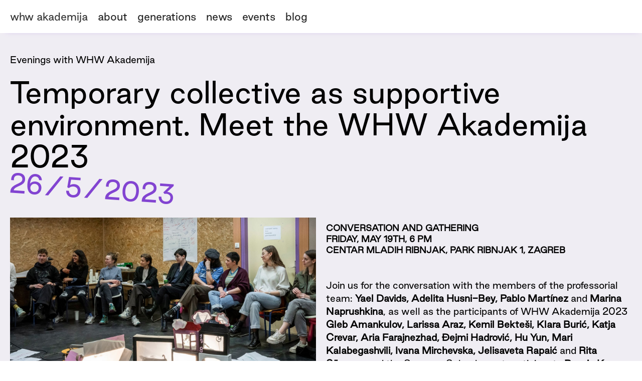

--- FILE ---
content_type: text/html
request_url: https://akademija.whw.hr/posts/temporary-collectives-as-supportive-environments
body_size: 6571
content:
<!DOCTYPE html><!-- Last Published: Sat Aug 09 2025 12:48:04 GMT+0000 (Coordinated Universal Time) --><html data-wf-domain="akademija.whw.hr" data-wf-page="5e28922164c767369e498b50" data-wf-site="5d274a13f5a8b04e2aabf872" data-wf-collection="5e28922164c76720be498b4f" data-wf-item-slug="temporary-collectives-as-supportive-environments"><head><meta charset="utf-8"/><title>Temporary collective as supportive environment. Meet the WHW Akademija 2023</title><meta content="Evenings with WHW Akademija" name="description"/><meta content="Temporary collective as supportive environment. Meet the WHW Akademija 2023" property="og:title"/><meta content="Evenings with WHW Akademija" property="og:description"/><meta content="https://cdn.prod.website-files.com/5e1dff68265652125e810bdb/65147378b9688f92729b8f97_naslovna.jpg" property="og:image"/><meta content="Temporary collective as supportive environment. Meet the WHW Akademija 2023" property="twitter:title"/><meta content="Evenings with WHW Akademija" property="twitter:description"/><meta content="https://cdn.prod.website-files.com/5e1dff68265652125e810bdb/65147378b9688f92729b8f97_naslovna.jpg" property="twitter:image"/><meta property="og:type" content="website"/><meta content="summary_large_image" name="twitter:card"/><meta content="width=device-width, initial-scale=1" name="viewport"/><link href="https://cdn.prod.website-files.com/5d274a13f5a8b04e2aabf872/css/whw-akademija.webflow.shared.8b21e6f22.css" rel="stylesheet" type="text/css"/><script type="text/javascript">!function(o,c){var n=c.documentElement,t=" w-mod-";n.className+=t+"js",("ontouchstart"in o||o.DocumentTouch&&c instanceof DocumentTouch)&&(n.className+=t+"touch")}(window,document);</script><link href="https://cdn.prod.website-files.com/5d274a13f5a8b04e2aabf872/5ece61531c66c827fd6b4ac5_whw%20akademija%20x32.png" rel="shortcut icon" type="image/x-icon"/><link href="https://cdn.prod.website-files.com/5d274a13f5a8b04e2aabf872/5ece6157ed7fb57200112c82_whw%20akademija%20x256.png" rel="apple-touch-icon"/><script type="text/javascript">(function(i,s,o,g,r,a,m){i['GoogleAnalyticsObject']=r;i[r]=i[r]||function(){(i[r].q=i[r].q||[]).push(arguments)},i[r].l=1*new Date();a=s.createElement(o),m=s.getElementsByTagName(o)[0];a.async=1;a.src=g;m.parentNode.insertBefore(a,m)})(window,document,'script','https://www.google-analytics.com/analytics.js','ga');ga('create', 'UA-167292779-1', 'auto');ga('send', 'pageview');</script></head><body><div class="navbar-top-wrapper-404"><div data-collapse="medium" data-animation="default" data-duration="400" data-easing="ease" data-easing2="ease" role="banner" class="navbar w-nav"><div class="div-block-12"><a href="/" class="brand w-nav-brand"><div class="nav-link">whw akademija</div></a><nav role="navigation" class="nav-menu w-nav-menu"><a href="/about" class="nav-link w-nav-link">about</a><div data-delay="0" data-hover="false" class="w-dropdown"><div class="nav-link w-dropdown-toggle"><div class="nav-link-offset">generations</div></div><nav class="dropdown-list-2 w-dropdown-list"><div class="w-dyn-list"><div role="list" class="collection-list-16 w-dyn-items"><div role="listitem" class="collection-item-8 w-dyn-item"><a href="/generation/2025" class="link-block-12 w-inline-block"><div class="body-txt dropdown">2025</div></a></div><div role="listitem" class="collection-item-8 w-dyn-item"><a href="/generation/2024" class="link-block-12 w-inline-block"><div class="body-txt dropdown">2024</div></a></div><div role="listitem" class="collection-item-8 w-dyn-item"><a href="/generation/2023" class="link-block-12 w-inline-block"><div class="body-txt dropdown">2023</div></a></div><div role="listitem" class="collection-item-8 w-dyn-item"><a href="/generation/2022" class="link-block-12 w-inline-block"><div class="body-txt dropdown">2022</div></a></div><div role="listitem" class="collection-item-8 w-dyn-item"><a href="/generation/2021" class="link-block-12 w-inline-block"><div class="body-txt dropdown">2021</div></a></div><div role="listitem" class="collection-item-8 w-dyn-item"><a href="/generation/2019-2020" class="link-block-12 w-inline-block"><div class="body-txt dropdown">2019/2020</div></a></div><div role="listitem" class="collection-item-8 w-dyn-item"><a href="/generation/2018-2019" class="link-block-12 w-inline-block"><div class="body-txt dropdown">2018/2019</div></a></div></div></div></nav></div><a href="/news-listing" class="nav-link w-nav-link">news</a><a href="/event-listing" class="nav-link w-nav-link">events</a><a href="/blog-listing" class="nav-link w-nav-link">blog</a></nav><div class="menu-button w-nav-button"><div class="icon-4 w-icon-nav-menu"></div></div></div></div></div><div class="news-post-update w-condition-invisible"><div class="news-post-layout"><div class="div-block-article-title"><div class="body-txt date">16/5/2023</div><div class="h1-mega title">Temporary collective as supportive environment. Meet the WHW Akademija 2023</div><div class="body-txt">Evenings with WHW Akademija</div><a href="#" class="link-block-6 w-inline-block"><div class="big-link-date title">26/5/2023</div></a></div><div class="_2-columns-article w-row"><div class="column-left w-col w-col-6"><a href="#" class="w-inline-block w-lightbox"><img alt="" src="https://cdn.prod.website-files.com/5e1dff68265652125e810bdb/65147378b9688f92729b8f97_naslovna.jpg" sizes="(max-width: 479px) 92vw, (max-width: 767px) 95vw, (max-width: 991px) 47vw, (max-width: 1439px) 48vw, (max-width: 1919px) 47vw, 49vw" srcset="https://cdn.prod.website-files.com/5e1dff68265652125e810bdb/65147378b9688f92729b8f97_naslovna-p-500.jpg 500w, https://cdn.prod.website-files.com/5e1dff68265652125e810bdb/65147378b9688f92729b8f97_naslovna-p-800.jpg 800w, https://cdn.prod.website-files.com/5e1dff68265652125e810bdb/65147378b9688f92729b8f97_naslovna-p-1080.jpg 1080w, https://cdn.prod.website-files.com/5e1dff68265652125e810bdb/65147378b9688f92729b8f97_naslovna-p-1600.jpg 1600w, https://cdn.prod.website-files.com/5e1dff68265652125e810bdb/65147378b9688f92729b8f97_naslovna.jpg 2000w"/><script type="application/json" class="w-json">{
  "items": [
    {
      "url": "https://cdn.prod.website-files.com/5e1dff68265652125e810bdb/65147378b9688f92729b8f97_naslovna.jpg",
      "type": "image"
    }
  ],
  "group": "gal-thumbs"
}</script></a><div class="gal-thumb-wrap w-dyn-list"><script type="text/x-wf-template" id="wf-template-97c8f412-36de-d422-bf72-b63084ae3792">%3Cdiv%20role%3D%22listitem%22%20class%3D%22w-dyn-item%20w-dyn-repeater-item%22%3E%3Ca%20href%3D%22%23%22%20class%3D%22w-inline-block%20w-lightbox%22%3E%3Cdiv%20class%3D%22div-block-66%22%3E%3Cimg%20alt%3D%22%22%20src%3D%22https%3A%2F%2Fcdn.prod.website-files.com%2F5e1dff68265652125e810bdb%2F64907c8ac499c06f59ba012b_347579783_769527254678599_4160229355354427722_n.jpg%22%20sizes%3D%22100vw%22%20srcset%3D%22https%3A%2F%2Fcdn.prod.website-files.com%2F5e1dff68265652125e810bdb%2F64907c8ac499c06f59ba012b_347579783_769527254678599_4160229355354427722_n-p-500.jpg%20500w%2C%20https%3A%2F%2Fcdn.prod.website-files.com%2F5e1dff68265652125e810bdb%2F64907c8ac499c06f59ba012b_347579783_769527254678599_4160229355354427722_n-p-800.jpg%20800w%2C%20https%3A%2F%2Fcdn.prod.website-files.com%2F5e1dff68265652125e810bdb%2F64907c8ac499c06f59ba012b_347579783_769527254678599_4160229355354427722_n-p-1080.jpg%201080w%2C%20https%3A%2F%2Fcdn.prod.website-files.com%2F5e1dff68265652125e810bdb%2F64907c8ac499c06f59ba012b_347579783_769527254678599_4160229355354427722_n-p-1600.jpg%201600w%2C%20https%3A%2F%2Fcdn.prod.website-files.com%2F5e1dff68265652125e810bdb%2F64907c8ac499c06f59ba012b_347579783_769527254678599_4160229355354427722_n.jpg%202000w%22%20class%3D%22image-18%22%2F%3E%3C%2Fdiv%3E%3Cscript%20type%3D%22application%2Fjson%22%20class%3D%22w-json%22%3E%7B%0A%20%20%22items%22%3A%20%5B%0A%20%20%20%20%7B%0A%20%20%20%20%20%20%22url%22%3A%20%22https%3A%2F%2Fcdn.prod.website-files.com%2F5e1dff68265652125e810bdb%2F64907c8ac499c06f59ba012b_347579783_769527254678599_4160229355354427722_n.jpg%22%2C%0A%20%20%20%20%20%20%22type%22%3A%20%22image%22%0A%20%20%20%20%7D%0A%20%20%5D%2C%0A%20%20%22group%22%3A%20%22gal-thumbs%22%0A%7D%3C%2Fscript%3E%3C%2Fa%3E%3C%2Fdiv%3E</script><div role="list" class="collection-list-14 w-dyn-items"><div role="listitem" class="w-dyn-item w-dyn-repeater-item"><a href="#" class="w-inline-block w-lightbox"><div class="div-block-66"><img alt="" src="https://cdn.prod.website-files.com/5e1dff68265652125e810bdb/64907c8ac499c06f59ba012b_347579783_769527254678599_4160229355354427722_n.jpg" sizes="100vw" srcset="https://cdn.prod.website-files.com/5e1dff68265652125e810bdb/64907c8ac499c06f59ba012b_347579783_769527254678599_4160229355354427722_n-p-500.jpg 500w, https://cdn.prod.website-files.com/5e1dff68265652125e810bdb/64907c8ac499c06f59ba012b_347579783_769527254678599_4160229355354427722_n-p-800.jpg 800w, https://cdn.prod.website-files.com/5e1dff68265652125e810bdb/64907c8ac499c06f59ba012b_347579783_769527254678599_4160229355354427722_n-p-1080.jpg 1080w, https://cdn.prod.website-files.com/5e1dff68265652125e810bdb/64907c8ac499c06f59ba012b_347579783_769527254678599_4160229355354427722_n-p-1600.jpg 1600w, https://cdn.prod.website-files.com/5e1dff68265652125e810bdb/64907c8ac499c06f59ba012b_347579783_769527254678599_4160229355354427722_n.jpg 2000w" class="image-18"/></div><script type="application/json" class="w-json">{
  "items": [
    {
      "url": "https://cdn.prod.website-files.com/5e1dff68265652125e810bdb/64907c8ac499c06f59ba012b_347579783_769527254678599_4160229355354427722_n.jpg",
      "type": "image"
    }
  ],
  "group": "gal-thumbs"
}</script></a></div><div role="listitem" class="w-dyn-item w-dyn-repeater-item"><a href="#" class="w-inline-block w-lightbox"><div class="div-block-66"><img alt="" src="https://cdn.prod.website-files.com/5e1dff68265652125e810bdb/651473a58302ab93e87ea28a_347379219_2245710325819994_1096233744478630933_n.jpg" sizes="100vw" srcset="https://cdn.prod.website-files.com/5e1dff68265652125e810bdb/651473a58302ab93e87ea28a_347379219_2245710325819994_1096233744478630933_n-p-500.jpg 500w, https://cdn.prod.website-files.com/5e1dff68265652125e810bdb/651473a58302ab93e87ea28a_347379219_2245710325819994_1096233744478630933_n-p-800.jpg 800w, https://cdn.prod.website-files.com/5e1dff68265652125e810bdb/651473a58302ab93e87ea28a_347379219_2245710325819994_1096233744478630933_n-p-1080.jpg 1080w, https://cdn.prod.website-files.com/5e1dff68265652125e810bdb/651473a58302ab93e87ea28a_347379219_2245710325819994_1096233744478630933_n-p-1600.jpg 1600w, https://cdn.prod.website-files.com/5e1dff68265652125e810bdb/651473a58302ab93e87ea28a_347379219_2245710325819994_1096233744478630933_n.jpg 2000w" class="image-18"/></div><script type="application/json" class="w-json">{
  "items": [
    {
      "url": "https://cdn.prod.website-files.com/5e1dff68265652125e810bdb/651473a58302ab93e87ea28a_347379219_2245710325819994_1096233744478630933_n.jpg",
      "type": "image"
    }
  ],
  "group": "gal-thumbs"
}</script></a></div><div role="listitem" class="w-dyn-item w-dyn-repeater-item"><a href="#" class="w-inline-block w-lightbox"><div class="div-block-66"><img alt="" src="https://cdn.prod.website-files.com/5e1dff68265652125e810bdb/651473a5dbd924dcafbd8235_347234226_981675042829983_2110759125576730804_n.jpg" sizes="100vw" srcset="https://cdn.prod.website-files.com/5e1dff68265652125e810bdb/651473a5dbd924dcafbd8235_347234226_981675042829983_2110759125576730804_n-p-500.jpg 500w, https://cdn.prod.website-files.com/5e1dff68265652125e810bdb/651473a5dbd924dcafbd8235_347234226_981675042829983_2110759125576730804_n-p-800.jpg 800w, https://cdn.prod.website-files.com/5e1dff68265652125e810bdb/651473a5dbd924dcafbd8235_347234226_981675042829983_2110759125576730804_n-p-1080.jpg 1080w, https://cdn.prod.website-files.com/5e1dff68265652125e810bdb/651473a5dbd924dcafbd8235_347234226_981675042829983_2110759125576730804_n-p-1600.jpg 1600w, https://cdn.prod.website-files.com/5e1dff68265652125e810bdb/651473a5dbd924dcafbd8235_347234226_981675042829983_2110759125576730804_n.jpg 2000w" class="image-18"/></div><script type="application/json" class="w-json">{
  "items": [
    {
      "url": "https://cdn.prod.website-files.com/5e1dff68265652125e810bdb/651473a5dbd924dcafbd8235_347234226_981675042829983_2110759125576730804_n.jpg",
      "type": "image"
    }
  ],
  "group": "gal-thumbs"
}</script></a></div><div role="listitem" class="w-dyn-item w-dyn-repeater-item"><a href="#" class="w-inline-block w-lightbox"><div class="div-block-66"><img alt="" src="https://cdn.prod.website-files.com/5e1dff68265652125e810bdb/651473a6762d6f7f5c3105c7_347418928_1652663371871779_8811304152908500556_n.jpg" sizes="100vw" srcset="https://cdn.prod.website-files.com/5e1dff68265652125e810bdb/651473a6762d6f7f5c3105c7_347418928_1652663371871779_8811304152908500556_n-p-500.jpg 500w, https://cdn.prod.website-files.com/5e1dff68265652125e810bdb/651473a6762d6f7f5c3105c7_347418928_1652663371871779_8811304152908500556_n-p-800.jpg 800w, https://cdn.prod.website-files.com/5e1dff68265652125e810bdb/651473a6762d6f7f5c3105c7_347418928_1652663371871779_8811304152908500556_n-p-1080.jpg 1080w, https://cdn.prod.website-files.com/5e1dff68265652125e810bdb/651473a6762d6f7f5c3105c7_347418928_1652663371871779_8811304152908500556_n-p-1600.jpg 1600w, https://cdn.prod.website-files.com/5e1dff68265652125e810bdb/651473a6762d6f7f5c3105c7_347418928_1652663371871779_8811304152908500556_n.jpg 2000w" class="image-18"/></div><script type="application/json" class="w-json">{
  "items": [
    {
      "url": "https://cdn.prod.website-files.com/5e1dff68265652125e810bdb/651473a6762d6f7f5c3105c7_347418928_1652663371871779_8811304152908500556_n.jpg",
      "type": "image"
    }
  ],
  "group": "gal-thumbs"
}</script></a></div></div><div class="empty-state-8 w-dyn-hide w-dyn-empty"><div>No items found.</div></div></div><div class="small-txt w-richtext"><p>WHW Akademija Summer School, Zagreb, 2023 (photo by Sanja Bistričić Srića)</p></div></div><div class="column-right article-margin w-col w-col-6"><div class="body-txt nopadding w-richtext"><h5>Conversation and gathering<br/>Friday, May 19th, 6 pm<br/>Centar mladih Ribnjak, Park Ribnjak 1, Zagreb</h5><p>‍</p><p>Join us for the conversation with the members of the professorial team: <strong>Yael Davids, Adelita Husni-Bey, Pablo Martínez </strong>and <strong>Marina Naprushkina</strong>, as well as the participants of WHW Akademija 2023<strong> Gleb Amankulov, Larissa Araz, Kemil Bekteši, Klara Burić, Katja Crevar, Aria Farajnezhad, Đejmi Hadrović, Hu Yun, Mari Kalabegashvili, Ivana Mirchevska, Jelisaveta Rapaić </strong>and <strong>Rita Süveges</strong> and the Summer School guest participants <strong>Pennie Key</strong> and <strong>Lena Pozdnyakova</strong>.</p><p>We will be discussing how we can collectively become and emerge as a temporary collective by being and thinking together. How in educational situations can we co-create supportive environments? How can care and education be emancipatory practices? In this informal get together followed by drinks and snacks with the whole line-up of the fifth edition of WHW Akademija we are inviting you to welcome the 2023 season of our study program.</p><p>The summer school program includes Fendelkrais sessions, interventions, seminars and workshops with <strong>Adelita Husni-Bey, Yael Davids, Pablo Martínez</strong> and <strong>Marina Naprushkina</strong>. Through a series of bodily and somatic collaborative exercises, seminars, presentations, discussions, workshops, and collective actions, the WHW Akademija summer school initiates an intense exchange between the participants, the professorial team, and the local setting.<br/></p><p>Through seminars and workshops, the program rethinks and redevelops the structures that hold us—our bodies, communities, and the environment.</p><p>More about the fifth generation of <strong>WHW Akademija</strong> on the <a href="https://akademija.whw.hr/generation/2023" target="_blank">link</a>. </p><p>‍</p><p>The program of <strong>WHW Akademija 2023 </strong>is realized in conjunction with the two-year collaborative project <a href="http://arteco.whw.hr/" target="_blank"><em>Artistic Ecologies: New Compasses, Tools and Alliances </em></a> coordinated by <strong>WHW</strong> in collaboration with the <a href="https://www.rijksakademie.nl/" target="_blank">Rijksakademie van beeldende kunsten</a>, Amsterdam and <a href="https://neuenachbarschaft.de/" target="_blank">Neue Nachbarschaft/Moabit</a>.<br/></p><p>WHW Akademija is supported by:<br/>Creative Europe Programme of the European Union<br/>Foundation Kultura nova<br/>City Office for Culture, Intercity and International Relations, and Civil Society<br/>Ministry of Culture and Media of the Republic of Croatia<br/>Trust for Mutual Understanding</p><p>‍</p><figure style="max-width:300px" class="w-richtext-align-normal w-richtext-figure-type-image"><div><img src="https://cdn.prod.website-files.com/5e1dff68265652125e810bdb/6659edb7223c9e85b03ecd59_EN%20Co-Funded%20by%20the%20EU_PANTONE.png" loading="lazy" alt=""/></div></figure></div><div class="file-box w-condition-invisible"><div class="w-dyn-list"><div class="w-dyn-empty"><div>No items found.</div></div></div></div><div class="share-box"><div><div class="body-txt">Share:</div></div><div class="div-block-68"><a href="#" class="social">Facebook</a><a href="#" class="social">Twitter</a><a href="#" class="social">Email</a></div></div></div></div></div></div><div class="event-post"><div class="news-post-layout"><div class="div-block-article-title"><div class="body-txt">Evenings with WHW Akademija</div><div class="h1-mega title">Temporary collective as supportive environment. Meet the WHW Akademija 2023</div><a href="#" class="link-block-6 w-inline-block"><div class="big-link-date title">26/5/2023</div></a></div><div class="_2-columns-article w-row"><div class="column-left w-col w-col-6"><a href="#" class="w-inline-block w-lightbox"><img alt="" src="https://cdn.prod.website-files.com/5e1dff68265652125e810bdb/65147378b9688f92729b8f97_naslovna.jpg" sizes="100vw" srcset="https://cdn.prod.website-files.com/5e1dff68265652125e810bdb/65147378b9688f92729b8f97_naslovna-p-500.jpg 500w, https://cdn.prod.website-files.com/5e1dff68265652125e810bdb/65147378b9688f92729b8f97_naslovna-p-800.jpg 800w, https://cdn.prod.website-files.com/5e1dff68265652125e810bdb/65147378b9688f92729b8f97_naslovna-p-1080.jpg 1080w, https://cdn.prod.website-files.com/5e1dff68265652125e810bdb/65147378b9688f92729b8f97_naslovna-p-1600.jpg 1600w, https://cdn.prod.website-files.com/5e1dff68265652125e810bdb/65147378b9688f92729b8f97_naslovna.jpg 2000w"/><script type="application/json" class="w-json">{
  "items": [
    {
      "url": "https://cdn.prod.website-files.com/5e1dff68265652125e810bdb/65147378b9688f92729b8f97_naslovna.jpg",
      "type": "image"
    }
  ],
  "group": "gal-thumbs"
}</script></a><div class="gal-thumb-wrap w-dyn-list"><script type="text/x-wf-template" id="wf-template-3f033912-c851-6f8b-1d99-ffba60dba0aa">%3Cdiv%20role%3D%22listitem%22%20class%3D%22w-dyn-item%20w-dyn-repeater-item%22%3E%3Ca%20href%3D%22%23%22%20class%3D%22w-inline-block%20w-lightbox%22%3E%3Cdiv%20class%3D%22div-block-66%22%3E%3Cimg%20alt%3D%22%22%20src%3D%22https%3A%2F%2Fcdn.prod.website-files.com%2F5e1dff68265652125e810bdb%2F64907c8ac499c06f59ba012b_347579783_769527254678599_4160229355354427722_n.jpg%22%20sizes%3D%22(max-width%3A%20479px)%2044vw%2C%20(max-width%3A%20767px)%2022vw%2C%20(max-width%3A%20991px)%2010vw%2C%20(max-width%3A%201919px)%2011vw%2C%2012vw%22%20srcset%3D%22https%3A%2F%2Fcdn.prod.website-files.com%2F5e1dff68265652125e810bdb%2F64907c8ac499c06f59ba012b_347579783_769527254678599_4160229355354427722_n-p-500.jpg%20500w%2C%20https%3A%2F%2Fcdn.prod.website-files.com%2F5e1dff68265652125e810bdb%2F64907c8ac499c06f59ba012b_347579783_769527254678599_4160229355354427722_n-p-800.jpg%20800w%2C%20https%3A%2F%2Fcdn.prod.website-files.com%2F5e1dff68265652125e810bdb%2F64907c8ac499c06f59ba012b_347579783_769527254678599_4160229355354427722_n-p-1080.jpg%201080w%2C%20https%3A%2F%2Fcdn.prod.website-files.com%2F5e1dff68265652125e810bdb%2F64907c8ac499c06f59ba012b_347579783_769527254678599_4160229355354427722_n-p-1600.jpg%201600w%2C%20https%3A%2F%2Fcdn.prod.website-files.com%2F5e1dff68265652125e810bdb%2F64907c8ac499c06f59ba012b_347579783_769527254678599_4160229355354427722_n.jpg%202000w%22%20class%3D%22image-18%22%2F%3E%3C%2Fdiv%3E%3Cscript%20type%3D%22application%2Fjson%22%20class%3D%22w-json%22%3E%7B%0A%20%20%22items%22%3A%20%5B%0A%20%20%20%20%7B%0A%20%20%20%20%20%20%22url%22%3A%20%22https%3A%2F%2Fcdn.prod.website-files.com%2F5e1dff68265652125e810bdb%2F64907c8ac499c06f59ba012b_347579783_769527254678599_4160229355354427722_n.jpg%22%2C%0A%20%20%20%20%20%20%22type%22%3A%20%22image%22%0A%20%20%20%20%7D%0A%20%20%5D%2C%0A%20%20%22group%22%3A%20%22gal-thumbs%22%0A%7D%3C%2Fscript%3E%3C%2Fa%3E%3C%2Fdiv%3E</script><div role="list" class="collection-list-14 w-dyn-items"><div role="listitem" class="w-dyn-item w-dyn-repeater-item"><a href="#" class="w-inline-block w-lightbox"><div class="div-block-66"><img alt="" src="https://cdn.prod.website-files.com/5e1dff68265652125e810bdb/64907c8ac499c06f59ba012b_347579783_769527254678599_4160229355354427722_n.jpg" sizes="(max-width: 479px) 44vw, (max-width: 767px) 22vw, (max-width: 991px) 10vw, (max-width: 1919px) 11vw, 12vw" srcset="https://cdn.prod.website-files.com/5e1dff68265652125e810bdb/64907c8ac499c06f59ba012b_347579783_769527254678599_4160229355354427722_n-p-500.jpg 500w, https://cdn.prod.website-files.com/5e1dff68265652125e810bdb/64907c8ac499c06f59ba012b_347579783_769527254678599_4160229355354427722_n-p-800.jpg 800w, https://cdn.prod.website-files.com/5e1dff68265652125e810bdb/64907c8ac499c06f59ba012b_347579783_769527254678599_4160229355354427722_n-p-1080.jpg 1080w, https://cdn.prod.website-files.com/5e1dff68265652125e810bdb/64907c8ac499c06f59ba012b_347579783_769527254678599_4160229355354427722_n-p-1600.jpg 1600w, https://cdn.prod.website-files.com/5e1dff68265652125e810bdb/64907c8ac499c06f59ba012b_347579783_769527254678599_4160229355354427722_n.jpg 2000w" class="image-18"/></div><script type="application/json" class="w-json">{
  "items": [
    {
      "url": "https://cdn.prod.website-files.com/5e1dff68265652125e810bdb/64907c8ac499c06f59ba012b_347579783_769527254678599_4160229355354427722_n.jpg",
      "type": "image"
    }
  ],
  "group": "gal-thumbs"
}</script></a></div><div role="listitem" class="w-dyn-item w-dyn-repeater-item"><a href="#" class="w-inline-block w-lightbox"><div class="div-block-66"><img alt="" src="https://cdn.prod.website-files.com/5e1dff68265652125e810bdb/651473a58302ab93e87ea28a_347379219_2245710325819994_1096233744478630933_n.jpg" sizes="(max-width: 479px) 44vw, (max-width: 767px) 22vw, (max-width: 991px) 10vw, (max-width: 1919px) 11vw, 12vw" srcset="https://cdn.prod.website-files.com/5e1dff68265652125e810bdb/651473a58302ab93e87ea28a_347379219_2245710325819994_1096233744478630933_n-p-500.jpg 500w, https://cdn.prod.website-files.com/5e1dff68265652125e810bdb/651473a58302ab93e87ea28a_347379219_2245710325819994_1096233744478630933_n-p-800.jpg 800w, https://cdn.prod.website-files.com/5e1dff68265652125e810bdb/651473a58302ab93e87ea28a_347379219_2245710325819994_1096233744478630933_n-p-1080.jpg 1080w, https://cdn.prod.website-files.com/5e1dff68265652125e810bdb/651473a58302ab93e87ea28a_347379219_2245710325819994_1096233744478630933_n-p-1600.jpg 1600w, https://cdn.prod.website-files.com/5e1dff68265652125e810bdb/651473a58302ab93e87ea28a_347379219_2245710325819994_1096233744478630933_n.jpg 2000w" class="image-18"/></div><script type="application/json" class="w-json">{
  "items": [
    {
      "url": "https://cdn.prod.website-files.com/5e1dff68265652125e810bdb/651473a58302ab93e87ea28a_347379219_2245710325819994_1096233744478630933_n.jpg",
      "type": "image"
    }
  ],
  "group": "gal-thumbs"
}</script></a></div><div role="listitem" class="w-dyn-item w-dyn-repeater-item"><a href="#" class="w-inline-block w-lightbox"><div class="div-block-66"><img alt="" src="https://cdn.prod.website-files.com/5e1dff68265652125e810bdb/651473a5dbd924dcafbd8235_347234226_981675042829983_2110759125576730804_n.jpg" sizes="(max-width: 479px) 44vw, (max-width: 767px) 22vw, (max-width: 991px) 10vw, (max-width: 1919px) 11vw, 12vw" srcset="https://cdn.prod.website-files.com/5e1dff68265652125e810bdb/651473a5dbd924dcafbd8235_347234226_981675042829983_2110759125576730804_n-p-500.jpg 500w, https://cdn.prod.website-files.com/5e1dff68265652125e810bdb/651473a5dbd924dcafbd8235_347234226_981675042829983_2110759125576730804_n-p-800.jpg 800w, https://cdn.prod.website-files.com/5e1dff68265652125e810bdb/651473a5dbd924dcafbd8235_347234226_981675042829983_2110759125576730804_n-p-1080.jpg 1080w, https://cdn.prod.website-files.com/5e1dff68265652125e810bdb/651473a5dbd924dcafbd8235_347234226_981675042829983_2110759125576730804_n-p-1600.jpg 1600w, https://cdn.prod.website-files.com/5e1dff68265652125e810bdb/651473a5dbd924dcafbd8235_347234226_981675042829983_2110759125576730804_n.jpg 2000w" class="image-18"/></div><script type="application/json" class="w-json">{
  "items": [
    {
      "url": "https://cdn.prod.website-files.com/5e1dff68265652125e810bdb/651473a5dbd924dcafbd8235_347234226_981675042829983_2110759125576730804_n.jpg",
      "type": "image"
    }
  ],
  "group": "gal-thumbs"
}</script></a></div><div role="listitem" class="w-dyn-item w-dyn-repeater-item"><a href="#" class="w-inline-block w-lightbox"><div class="div-block-66"><img alt="" src="https://cdn.prod.website-files.com/5e1dff68265652125e810bdb/651473a6762d6f7f5c3105c7_347418928_1652663371871779_8811304152908500556_n.jpg" sizes="(max-width: 479px) 44vw, (max-width: 767px) 22vw, (max-width: 991px) 10vw, (max-width: 1919px) 11vw, 12vw" srcset="https://cdn.prod.website-files.com/5e1dff68265652125e810bdb/651473a6762d6f7f5c3105c7_347418928_1652663371871779_8811304152908500556_n-p-500.jpg 500w, https://cdn.prod.website-files.com/5e1dff68265652125e810bdb/651473a6762d6f7f5c3105c7_347418928_1652663371871779_8811304152908500556_n-p-800.jpg 800w, https://cdn.prod.website-files.com/5e1dff68265652125e810bdb/651473a6762d6f7f5c3105c7_347418928_1652663371871779_8811304152908500556_n-p-1080.jpg 1080w, https://cdn.prod.website-files.com/5e1dff68265652125e810bdb/651473a6762d6f7f5c3105c7_347418928_1652663371871779_8811304152908500556_n-p-1600.jpg 1600w, https://cdn.prod.website-files.com/5e1dff68265652125e810bdb/651473a6762d6f7f5c3105c7_347418928_1652663371871779_8811304152908500556_n.jpg 2000w" class="image-18"/></div><script type="application/json" class="w-json">{
  "items": [
    {
      "url": "https://cdn.prod.website-files.com/5e1dff68265652125e810bdb/651473a6762d6f7f5c3105c7_347418928_1652663371871779_8811304152908500556_n.jpg",
      "type": "image"
    }
  ],
  "group": "gal-thumbs"
}</script></a></div></div><div class="empty-state-8 w-dyn-hide w-dyn-empty"><div>No items found.</div></div></div><div class="small-txt w-richtext"><p>WHW Akademija Summer School, Zagreb, 2023 (photo by Sanja Bistričić Srića)</p></div></div><div class="column-right article-margin w-col w-col-6"><div class="body-txt nopadding w-richtext"><h5>Conversation and gathering<br/>Friday, May 19th, 6 pm<br/>Centar mladih Ribnjak, Park Ribnjak 1, Zagreb</h5><p>‍</p><p>Join us for the conversation with the members of the professorial team: <strong>Yael Davids, Adelita Husni-Bey, Pablo Martínez </strong>and <strong>Marina Naprushkina</strong>, as well as the participants of WHW Akademija 2023<strong> Gleb Amankulov, Larissa Araz, Kemil Bekteši, Klara Burić, Katja Crevar, Aria Farajnezhad, Đejmi Hadrović, Hu Yun, Mari Kalabegashvili, Ivana Mirchevska, Jelisaveta Rapaić </strong>and <strong>Rita Süveges</strong> and the Summer School guest participants <strong>Pennie Key</strong> and <strong>Lena Pozdnyakova</strong>.</p><p>We will be discussing how we can collectively become and emerge as a temporary collective by being and thinking together. How in educational situations can we co-create supportive environments? How can care and education be emancipatory practices? In this informal get together followed by drinks and snacks with the whole line-up of the fifth edition of WHW Akademija we are inviting you to welcome the 2023 season of our study program.</p><p>The summer school program includes Fendelkrais sessions, interventions, seminars and workshops with <strong>Adelita Husni-Bey, Yael Davids, Pablo Martínez</strong> and <strong>Marina Naprushkina</strong>. Through a series of bodily and somatic collaborative exercises, seminars, presentations, discussions, workshops, and collective actions, the WHW Akademija summer school initiates an intense exchange between the participants, the professorial team, and the local setting.<br/></p><p>Through seminars and workshops, the program rethinks and redevelops the structures that hold us—our bodies, communities, and the environment.</p><p>More about the fifth generation of <strong>WHW Akademija</strong> on the <a href="https://akademija.whw.hr/generation/2023" target="_blank">link</a>. </p><p>‍</p><p>The program of <strong>WHW Akademija 2023 </strong>is realized in conjunction with the two-year collaborative project <a href="http://arteco.whw.hr/" target="_blank"><em>Artistic Ecologies: New Compasses, Tools and Alliances </em></a> coordinated by <strong>WHW</strong> in collaboration with the <a href="https://www.rijksakademie.nl/" target="_blank">Rijksakademie van beeldende kunsten</a>, Amsterdam and <a href="https://neuenachbarschaft.de/" target="_blank">Neue Nachbarschaft/Moabit</a>.<br/></p><p>WHW Akademija is supported by:<br/>Creative Europe Programme of the European Union<br/>Foundation Kultura nova<br/>City Office for Culture, Intercity and International Relations, and Civil Society<br/>Ministry of Culture and Media of the Republic of Croatia<br/>Trust for Mutual Understanding</p><p>‍</p><figure style="max-width:300px" class="w-richtext-align-normal w-richtext-figure-type-image"><div><img src="https://cdn.prod.website-files.com/5e1dff68265652125e810bdb/6659edb7223c9e85b03ecd59_EN%20Co-Funded%20by%20the%20EU_PANTONE.png" loading="lazy" alt=""/></div></figure></div><div class="file-box w-condition-invisible"><div class="w-dyn-list"><div class="w-dyn-empty"><div>No items found.</div></div></div></div><div class="share-box"><div><div class="body-txt">Share:</div></div><div class="div-block-68"><a href="#" class="social">Facebook</a><a href="#" class="social">Twitter</a><a href="#" class="social">Email</a></div></div></div></div></div></div><div class="blog-post w-condition-invisible"><div class="news-post-layout"><div class="small-txt blog-date">16/5/2023</div><div class="blog-title"><div class="body-txt blog-sub">Evenings with WHW Akademija</div><div class="h1-mega title blog">Temporary collective as supportive environment. Meet the WHW Akademija 2023</div><div class="blog-author w-condition-invisible"><div class="body-txt right-align"> <br/></div><a href="#" class="w-inline-block w-condition-invisible"><div class="body-txt right-align w-condition-invisible w-dyn-bind-empty"></div></a><a href="#" class="w-inline-block w-condition-invisible"><div class="body-txt right-align w-condition-invisible w-dyn-bind-empty"></div></a></div></div><div class="div-block-76"><img alt="" src="https://cdn.prod.website-files.com/5e1dff68265652125e810bdb/65147378b9688f92729b8f97_naslovna.jpg" sizes="100vw" srcset="https://cdn.prod.website-files.com/5e1dff68265652125e810bdb/65147378b9688f92729b8f97_naslovna-p-500.jpg 500w, https://cdn.prod.website-files.com/5e1dff68265652125e810bdb/65147378b9688f92729b8f97_naslovna-p-800.jpg 800w, https://cdn.prod.website-files.com/5e1dff68265652125e810bdb/65147378b9688f92729b8f97_naslovna-p-1080.jpg 1080w, https://cdn.prod.website-files.com/5e1dff68265652125e810bdb/65147378b9688f92729b8f97_naslovna-p-1600.jpg 1600w, https://cdn.prod.website-files.com/5e1dff68265652125e810bdb/65147378b9688f92729b8f97_naslovna.jpg 2000w" class="image-19"/></div></div><div class="blog-content-wrapper"><div class="body-txt nopadding w-richtext"><h5>Conversation and gathering<br/>Friday, May 19th, 6 pm<br/>Centar mladih Ribnjak, Park Ribnjak 1, Zagreb</h5><p>‍</p><p>Join us for the conversation with the members of the professorial team: <strong>Yael Davids, Adelita Husni-Bey, Pablo Martínez </strong>and <strong>Marina Naprushkina</strong>, as well as the participants of WHW Akademija 2023<strong> Gleb Amankulov, Larissa Araz, Kemil Bekteši, Klara Burić, Katja Crevar, Aria Farajnezhad, Đejmi Hadrović, Hu Yun, Mari Kalabegashvili, Ivana Mirchevska, Jelisaveta Rapaić </strong>and <strong>Rita Süveges</strong> and the Summer School guest participants <strong>Pennie Key</strong> and <strong>Lena Pozdnyakova</strong>.</p><p>We will be discussing how we can collectively become and emerge as a temporary collective by being and thinking together. How in educational situations can we co-create supportive environments? How can care and education be emancipatory practices? In this informal get together followed by drinks and snacks with the whole line-up of the fifth edition of WHW Akademija we are inviting you to welcome the 2023 season of our study program.</p><p>The summer school program includes Fendelkrais sessions, interventions, seminars and workshops with <strong>Adelita Husni-Bey, Yael Davids, Pablo Martínez</strong> and <strong>Marina Naprushkina</strong>. Through a series of bodily and somatic collaborative exercises, seminars, presentations, discussions, workshops, and collective actions, the WHW Akademija summer school initiates an intense exchange between the participants, the professorial team, and the local setting.<br/></p><p>Through seminars and workshops, the program rethinks and redevelops the structures that hold us—our bodies, communities, and the environment.</p><p>More about the fifth generation of <strong>WHW Akademija</strong> on the <a href="https://akademija.whw.hr/generation/2023" target="_blank">link</a>. </p><p>‍</p><p>The program of <strong>WHW Akademija 2023 </strong>is realized in conjunction with the two-year collaborative project <a href="http://arteco.whw.hr/" target="_blank"><em>Artistic Ecologies: New Compasses, Tools and Alliances </em></a> coordinated by <strong>WHW</strong> in collaboration with the <a href="https://www.rijksakademie.nl/" target="_blank">Rijksakademie van beeldende kunsten</a>, Amsterdam and <a href="https://neuenachbarschaft.de/" target="_blank">Neue Nachbarschaft/Moabit</a>.<br/></p><p>WHW Akademija is supported by:<br/>Creative Europe Programme of the European Union<br/>Foundation Kultura nova<br/>City Office for Culture, Intercity and International Relations, and Civil Society<br/>Ministry of Culture and Media of the Republic of Croatia<br/>Trust for Mutual Understanding</p><p>‍</p><figure style="max-width:300px" class="w-richtext-align-normal w-richtext-figure-type-image"><div><img src="https://cdn.prod.website-files.com/5e1dff68265652125e810bdb/6659edb7223c9e85b03ecd59_EN%20Co-Funded%20by%20the%20EU_PANTONE.png" loading="lazy" alt=""/></div></figure></div><div class="file-box w-condition-invisible"><div class="w-dyn-list"><div class="w-dyn-empty"><div>No items found.</div></div></div></div></div><div class="blog-lightbox"><div class="gal-thumb-wrap w-dyn-list"><script type="text/x-wf-template" id="wf-template-b9956408-509f-17d3-b3a2-1dffad41cb5b">%3Cdiv%20role%3D%22listitem%22%20class%3D%22w-dyn-item%20w-dyn-repeater-item%22%3E%3Ca%20href%3D%22%23%22%20class%3D%22w-inline-block%20w-lightbox%22%3E%3Cdiv%20class%3D%22div-block-66%20blog%22%3E%3Cimg%20alt%3D%22%22%20src%3D%22https%3A%2F%2Fcdn.prod.website-files.com%2F5e1dff68265652125e810bdb%2F64907c8ac499c06f59ba012b_347579783_769527254678599_4160229355354427722_n.jpg%22%20sizes%3D%22100vw%22%20srcset%3D%22https%3A%2F%2Fcdn.prod.website-files.com%2F5e1dff68265652125e810bdb%2F64907c8ac499c06f59ba012b_347579783_769527254678599_4160229355354427722_n-p-500.jpg%20500w%2C%20https%3A%2F%2Fcdn.prod.website-files.com%2F5e1dff68265652125e810bdb%2F64907c8ac499c06f59ba012b_347579783_769527254678599_4160229355354427722_n-p-800.jpg%20800w%2C%20https%3A%2F%2Fcdn.prod.website-files.com%2F5e1dff68265652125e810bdb%2F64907c8ac499c06f59ba012b_347579783_769527254678599_4160229355354427722_n-p-1080.jpg%201080w%2C%20https%3A%2F%2Fcdn.prod.website-files.com%2F5e1dff68265652125e810bdb%2F64907c8ac499c06f59ba012b_347579783_769527254678599_4160229355354427722_n-p-1600.jpg%201600w%2C%20https%3A%2F%2Fcdn.prod.website-files.com%2F5e1dff68265652125e810bdb%2F64907c8ac499c06f59ba012b_347579783_769527254678599_4160229355354427722_n.jpg%202000w%22%20class%3D%22image-18%22%2F%3E%3C%2Fdiv%3E%3Cscript%20type%3D%22application%2Fjson%22%20class%3D%22w-json%22%3E%7B%0A%20%20%22items%22%3A%20%5B%0A%20%20%20%20%7B%0A%20%20%20%20%20%20%22url%22%3A%20%22https%3A%2F%2Fcdn.prod.website-files.com%2F5e1dff68265652125e810bdb%2F64907c8ac499c06f59ba012b_347579783_769527254678599_4160229355354427722_n.jpg%22%2C%0A%20%20%20%20%20%20%22type%22%3A%20%22image%22%0A%20%20%20%20%7D%0A%20%20%5D%2C%0A%20%20%22group%22%3A%20%22gal-thumbs%22%0A%7D%3C%2Fscript%3E%3C%2Fa%3E%3C%2Fdiv%3E</script><div role="list" class="collection-list-14 w-dyn-items"><div role="listitem" class="w-dyn-item w-dyn-repeater-item"><a href="#" class="w-inline-block w-lightbox"><div class="div-block-66 blog"><img alt="" src="https://cdn.prod.website-files.com/5e1dff68265652125e810bdb/64907c8ac499c06f59ba012b_347579783_769527254678599_4160229355354427722_n.jpg" sizes="100vw" srcset="https://cdn.prod.website-files.com/5e1dff68265652125e810bdb/64907c8ac499c06f59ba012b_347579783_769527254678599_4160229355354427722_n-p-500.jpg 500w, https://cdn.prod.website-files.com/5e1dff68265652125e810bdb/64907c8ac499c06f59ba012b_347579783_769527254678599_4160229355354427722_n-p-800.jpg 800w, https://cdn.prod.website-files.com/5e1dff68265652125e810bdb/64907c8ac499c06f59ba012b_347579783_769527254678599_4160229355354427722_n-p-1080.jpg 1080w, https://cdn.prod.website-files.com/5e1dff68265652125e810bdb/64907c8ac499c06f59ba012b_347579783_769527254678599_4160229355354427722_n-p-1600.jpg 1600w, https://cdn.prod.website-files.com/5e1dff68265652125e810bdb/64907c8ac499c06f59ba012b_347579783_769527254678599_4160229355354427722_n.jpg 2000w" class="image-18"/></div><script type="application/json" class="w-json">{
  "items": [
    {
      "url": "https://cdn.prod.website-files.com/5e1dff68265652125e810bdb/64907c8ac499c06f59ba012b_347579783_769527254678599_4160229355354427722_n.jpg",
      "type": "image"
    }
  ],
  "group": "gal-thumbs"
}</script></a></div><div role="listitem" class="w-dyn-item w-dyn-repeater-item"><a href="#" class="w-inline-block w-lightbox"><div class="div-block-66 blog"><img alt="" src="https://cdn.prod.website-files.com/5e1dff68265652125e810bdb/651473a58302ab93e87ea28a_347379219_2245710325819994_1096233744478630933_n.jpg" sizes="100vw" srcset="https://cdn.prod.website-files.com/5e1dff68265652125e810bdb/651473a58302ab93e87ea28a_347379219_2245710325819994_1096233744478630933_n-p-500.jpg 500w, https://cdn.prod.website-files.com/5e1dff68265652125e810bdb/651473a58302ab93e87ea28a_347379219_2245710325819994_1096233744478630933_n-p-800.jpg 800w, https://cdn.prod.website-files.com/5e1dff68265652125e810bdb/651473a58302ab93e87ea28a_347379219_2245710325819994_1096233744478630933_n-p-1080.jpg 1080w, https://cdn.prod.website-files.com/5e1dff68265652125e810bdb/651473a58302ab93e87ea28a_347379219_2245710325819994_1096233744478630933_n-p-1600.jpg 1600w, https://cdn.prod.website-files.com/5e1dff68265652125e810bdb/651473a58302ab93e87ea28a_347379219_2245710325819994_1096233744478630933_n.jpg 2000w" class="image-18"/></div><script type="application/json" class="w-json">{
  "items": [
    {
      "url": "https://cdn.prod.website-files.com/5e1dff68265652125e810bdb/651473a58302ab93e87ea28a_347379219_2245710325819994_1096233744478630933_n.jpg",
      "type": "image"
    }
  ],
  "group": "gal-thumbs"
}</script></a></div><div role="listitem" class="w-dyn-item w-dyn-repeater-item"><a href="#" class="w-inline-block w-lightbox"><div class="div-block-66 blog"><img alt="" src="https://cdn.prod.website-files.com/5e1dff68265652125e810bdb/651473a5dbd924dcafbd8235_347234226_981675042829983_2110759125576730804_n.jpg" sizes="100vw" srcset="https://cdn.prod.website-files.com/5e1dff68265652125e810bdb/651473a5dbd924dcafbd8235_347234226_981675042829983_2110759125576730804_n-p-500.jpg 500w, https://cdn.prod.website-files.com/5e1dff68265652125e810bdb/651473a5dbd924dcafbd8235_347234226_981675042829983_2110759125576730804_n-p-800.jpg 800w, https://cdn.prod.website-files.com/5e1dff68265652125e810bdb/651473a5dbd924dcafbd8235_347234226_981675042829983_2110759125576730804_n-p-1080.jpg 1080w, https://cdn.prod.website-files.com/5e1dff68265652125e810bdb/651473a5dbd924dcafbd8235_347234226_981675042829983_2110759125576730804_n-p-1600.jpg 1600w, https://cdn.prod.website-files.com/5e1dff68265652125e810bdb/651473a5dbd924dcafbd8235_347234226_981675042829983_2110759125576730804_n.jpg 2000w" class="image-18"/></div><script type="application/json" class="w-json">{
  "items": [
    {
      "url": "https://cdn.prod.website-files.com/5e1dff68265652125e810bdb/651473a5dbd924dcafbd8235_347234226_981675042829983_2110759125576730804_n.jpg",
      "type": "image"
    }
  ],
  "group": "gal-thumbs"
}</script></a></div><div role="listitem" class="w-dyn-item w-dyn-repeater-item"><a href="#" class="w-inline-block w-lightbox"><div class="div-block-66 blog"><img alt="" src="https://cdn.prod.website-files.com/5e1dff68265652125e810bdb/651473a6762d6f7f5c3105c7_347418928_1652663371871779_8811304152908500556_n.jpg" sizes="100vw" srcset="https://cdn.prod.website-files.com/5e1dff68265652125e810bdb/651473a6762d6f7f5c3105c7_347418928_1652663371871779_8811304152908500556_n-p-500.jpg 500w, https://cdn.prod.website-files.com/5e1dff68265652125e810bdb/651473a6762d6f7f5c3105c7_347418928_1652663371871779_8811304152908500556_n-p-800.jpg 800w, https://cdn.prod.website-files.com/5e1dff68265652125e810bdb/651473a6762d6f7f5c3105c7_347418928_1652663371871779_8811304152908500556_n-p-1080.jpg 1080w, https://cdn.prod.website-files.com/5e1dff68265652125e810bdb/651473a6762d6f7f5c3105c7_347418928_1652663371871779_8811304152908500556_n-p-1600.jpg 1600w, https://cdn.prod.website-files.com/5e1dff68265652125e810bdb/651473a6762d6f7f5c3105c7_347418928_1652663371871779_8811304152908500556_n.jpg 2000w" class="image-18"/></div><script type="application/json" class="w-json">{
  "items": [
    {
      "url": "https://cdn.prod.website-files.com/5e1dff68265652125e810bdb/651473a6762d6f7f5c3105c7_347418928_1652663371871779_8811304152908500556_n.jpg",
      "type": "image"
    }
  ],
  "group": "gal-thumbs"
}</script></a></div></div><div class="empty-state-8 w-dyn-hide w-dyn-empty"><div>No items found.</div></div></div><div class="small-txt w-richtext"><p>WHW Akademija Summer School, Zagreb, 2023 (photo by Sanja Bistričić Srića)</p></div><div class="share-box"><div><div class="body-txt">Share:</div></div><div class="div-block-68"><a href="#" class="social">Facebook</a><a href="#" class="social">Twitter</a><a href="#" class="social">Email</a></div></div></div></div><div class="collection-list-wrapper-6 w-dyn-list"><div role="list" class="collection-list-5 w-dyn-items"><div role="listitem" class="collection-item-related w-dyn-item"><a href="/posts/remember-freedom-whw-akademija-2025-starting" class="link-block-5 w-inline-block"><div class="div-block-70"><img alt="" src="https://cdn.prod.website-files.com/5e1dff68265652125e810bdb/680b9451c9b6b9f0e33bd514_Our_Your-Border-Pljes%E2%95%A0%C3%AEevica-Bosnia-and-Herzegovina%CE%93%C3%87%C3%B4EU_Croatia-2021.jpg" sizes="(max-width: 479px) 92vw, (max-width: 767px) 46vw, (max-width: 991px) 47vw, (max-width: 1919px) 23vw, 25vw" srcset="https://cdn.prod.website-files.com/5e1dff68265652125e810bdb/680b9451c9b6b9f0e33bd514_Our_Your-Border-Pljes%E2%95%A0%C3%AEevica-Bosnia-and-Herzegovina%CE%93%C3%87%C3%B4EU_Croatia-2021-p-500.jpg 500w, https://cdn.prod.website-files.com/5e1dff68265652125e810bdb/680b9451c9b6b9f0e33bd514_Our_Your-Border-Pljes%E2%95%A0%C3%AEevica-Bosnia-and-Herzegovina%CE%93%C3%87%C3%B4EU_Croatia-2021-p-800.jpg 800w, https://cdn.prod.website-files.com/5e1dff68265652125e810bdb/680b9451c9b6b9f0e33bd514_Our_Your-Border-Pljes%E2%95%A0%C3%AEevica-Bosnia-and-Herzegovina%CE%93%C3%87%C3%B4EU_Croatia-2021-p-1080.jpg 1080w, https://cdn.prod.website-files.com/5e1dff68265652125e810bdb/680b9451c9b6b9f0e33bd514_Our_Your-Border-Pljes%E2%95%A0%C3%AEevica-Bosnia-and-Herzegovina%CE%93%C3%87%C3%B4EU_Croatia-2021-p-1600.jpg 1600w, https://cdn.prod.website-files.com/5e1dff68265652125e810bdb/680b9451c9b6b9f0e33bd514_Our_Your-Border-Pljes%E2%95%A0%C3%AEevica-Bosnia-and-Herzegovina%CE%93%C3%87%C3%B4EU_Croatia-2021-p-2000.jpg 2000w, https://cdn.prod.website-files.com/5e1dff68265652125e810bdb/680b9451c9b6b9f0e33bd514_Our_Your-Border-Pljes%E2%95%A0%C3%AEevica-Bosnia-and-Herzegovina%CE%93%C3%87%C3%B4EU_Croatia-2021.jpg 2400w" class="image-7"/></div><div><h1 class="h3">Remember Freedom, WHW Akademija 2025 starting </h1><div class="small-txt card-date w-condition-invisible">25/4/2025</div><div class="div-block-77 w-condition-invisible"><div class="by-txt">by</div><div class="w-dyn-bind-empty"></div></div><h1 class="big-link-date h3">5/5/2025</h1></div></a></div><div role="listitem" class="collection-item-related w-dyn-item"><a href="/posts/veceri-s-whw-akademijom-jelisaveta-rapaic" class="link-block-5 w-inline-block"><div class="div-block-70"><img alt="" src="https://cdn.prod.website-files.com/5e1dff68265652125e810bdb/67fd576e7bb6ca4f9e6be803_Jelisaveta%20Rapai%C4%87.jpg" sizes="(max-width: 479px) 92vw, (max-width: 767px) 46vw, (max-width: 991px) 47vw, (max-width: 1919px) 23vw, 25vw" srcset="https://cdn.prod.website-files.com/5e1dff68265652125e810bdb/67fd576e7bb6ca4f9e6be803_Jelisaveta%20Rapai%C4%87-p-500.jpg 500w, https://cdn.prod.website-files.com/5e1dff68265652125e810bdb/67fd576e7bb6ca4f9e6be803_Jelisaveta%20Rapai%C4%87-p-800.jpg 800w, https://cdn.prod.website-files.com/5e1dff68265652125e810bdb/67fd576e7bb6ca4f9e6be803_Jelisaveta%20Rapai%C4%87.jpg 1000w" class="image-7"/></div><div><h1 class="h3">Evenings with WHW Akademija: Jelisaveta Rapaić</h1><div class="small-txt card-date w-condition-invisible">7/4/2025</div><div class="div-block-77 w-condition-invisible"><div class="by-txt">by</div><div>Jelisaveta Rapaić</div></div><h1 class="big-link-date h3">11/4/2025</h1></div></a></div><div role="listitem" class="collection-item-related w-dyn-item"><a href="/posts/when-the-bough-breaks" class="link-block-5 w-inline-block"><div class="div-block-70"><img alt="" src="https://cdn.prod.website-files.com/5e1dff68265652125e810bdb/670f9c971e4c25381250a4d4_glavni%20vizual.jpg" sizes="(max-width: 479px) 92vw, (max-width: 767px) 46vw, (max-width: 991px) 47vw, (max-width: 1919px) 23vw, 25vw" srcset="https://cdn.prod.website-files.com/5e1dff68265652125e810bdb/670f9c971e4c25381250a4d4_glavni%20vizual-p-500.jpg 500w, https://cdn.prod.website-files.com/5e1dff68265652125e810bdb/670f9c971e4c25381250a4d4_glavni%20vizual-p-800.jpg 800w, https://cdn.prod.website-files.com/5e1dff68265652125e810bdb/670f9c971e4c25381250a4d4_glavni%20vizual.jpg 1080w" class="image-7"/></div><div><h1 class="h3">WHEN THE BOUGH BREAKS</h1><div class="small-txt card-date w-condition-invisible">16/10/2024</div><div class="div-block-77 w-condition-invisible"><div class="by-txt">by</div><div class="w-dyn-bind-empty"></div></div><h1 class="big-link-date h3">26/10/2024</h1></div></a></div><div role="listitem" class="collection-item-related w-dyn-item"><a href="/posts/francoise-verges-the-impossible-decolonization-of-the-universal-museum" class="link-block-5 w-inline-block"><div class="div-block-70"><img alt="" src="https://cdn.prod.website-files.com/5e1dff68265652125e810bdb/66df4887c775f60250636814_image1.jpeg" class="image-7"/></div><div><h1 class="h3">Françoise Vergès, The (impossible) decolonization of the universal museum</h1><div class="small-txt card-date w-condition-invisible">9/9/2024</div><div class="div-block-77 w-condition-invisible"><div class="by-txt">by</div><div class="w-dyn-bind-empty"></div></div><h1 class="big-link-date h3">21/10/2024</h1></div></a></div></div></div><div class="div-block-footer div-block-15"><div class="section-footer"><div class="div-block-footer-link"><a href="/team-contact" class="body-txt footer-link">contact</a><a href="/newsletter" class="body-txt footer-link">newsletter</a><a href="/press" class="body-txt footer-link">press</a><a href="/support" class="body-txt footer-link">support</a><a href="/terms-conditions" class="body-txt footer-link">terms of use</a><a href="https://www.facebook.com/WHWAkademija" target="_blank" class="body-txt footer-link">facebook</a><a href="https://www.instagram.com/whwakademija/" target="_blank" class="body-txt footer-link">instagram</a></div></div></div><script src="https://d3e54v103j8qbb.cloudfront.net/js/jquery-3.5.1.min.dc5e7f18c8.js?site=5d274a13f5a8b04e2aabf872" type="text/javascript" integrity="sha256-9/aliU8dGd2tb6OSsuzixeV4y/faTqgFtohetphbbj0=" crossorigin="anonymous"></script><script src="https://cdn.prod.website-files.com/5d274a13f5a8b04e2aabf872/js/webflow.schunk.039ed449019d8266.js" type="text/javascript"></script><script src="https://cdn.prod.website-files.com/5d274a13f5a8b04e2aabf872/js/webflow.20a50ec2.929a76663fc55f16.js" type="text/javascript"></script></body></html>

--- FILE ---
content_type: text/css
request_url: https://cdn.prod.website-files.com/5d274a13f5a8b04e2aabf872/css/whw-akademija.webflow.shared.8b21e6f22.css
body_size: 15461
content:
html {
  -webkit-text-size-adjust: 100%;
  -ms-text-size-adjust: 100%;
  font-family: sans-serif;
}

body {
  margin: 0;
}

article, aside, details, figcaption, figure, footer, header, hgroup, main, menu, nav, section, summary {
  display: block;
}

audio, canvas, progress, video {
  vertical-align: baseline;
  display: inline-block;
}

audio:not([controls]) {
  height: 0;
  display: none;
}

[hidden], template {
  display: none;
}

a {
  background-color: #0000;
}

a:active, a:hover {
  outline: 0;
}

abbr[title] {
  border-bottom: 1px dotted;
}

b, strong {
  font-weight: bold;
}

dfn {
  font-style: italic;
}

h1 {
  margin: .67em 0;
  font-size: 2em;
}

mark {
  color: #000;
  background: #ff0;
}

small {
  font-size: 80%;
}

sub, sup {
  vertical-align: baseline;
  font-size: 75%;
  line-height: 0;
  position: relative;
}

sup {
  top: -.5em;
}

sub {
  bottom: -.25em;
}

img {
  border: 0;
}

svg:not(:root) {
  overflow: hidden;
}

hr {
  box-sizing: content-box;
  height: 0;
}

pre {
  overflow: auto;
}

code, kbd, pre, samp {
  font-family: monospace;
  font-size: 1em;
}

button, input, optgroup, select, textarea {
  color: inherit;
  font: inherit;
  margin: 0;
}

button {
  overflow: visible;
}

button, select {
  text-transform: none;
}

button, html input[type="button"], input[type="reset"] {
  -webkit-appearance: button;
  cursor: pointer;
}

button[disabled], html input[disabled] {
  cursor: default;
}

button::-moz-focus-inner, input::-moz-focus-inner {
  border: 0;
  padding: 0;
}

input {
  line-height: normal;
}

input[type="checkbox"], input[type="radio"] {
  box-sizing: border-box;
  padding: 0;
}

input[type="number"]::-webkit-inner-spin-button, input[type="number"]::-webkit-outer-spin-button {
  height: auto;
}

input[type="search"] {
  -webkit-appearance: none;
}

input[type="search"]::-webkit-search-cancel-button, input[type="search"]::-webkit-search-decoration {
  -webkit-appearance: none;
}

legend {
  border: 0;
  padding: 0;
}

textarea {
  overflow: auto;
}

optgroup {
  font-weight: bold;
}

table {
  border-collapse: collapse;
  border-spacing: 0;
}

td, th {
  padding: 0;
}

@font-face {
  font-family: webflow-icons;
  src: url("[data-uri]") format("truetype");
  font-weight: normal;
  font-style: normal;
}

[class^="w-icon-"], [class*=" w-icon-"] {
  speak: none;
  font-variant: normal;
  text-transform: none;
  -webkit-font-smoothing: antialiased;
  -moz-osx-font-smoothing: grayscale;
  font-style: normal;
  font-weight: normal;
  line-height: 1;
  font-family: webflow-icons !important;
}

.w-icon-slider-right:before {
  content: "";
}

.w-icon-slider-left:before {
  content: "";
}

.w-icon-nav-menu:before {
  content: "";
}

.w-icon-arrow-down:before, .w-icon-dropdown-toggle:before {
  content: "";
}

.w-icon-file-upload-remove:before {
  content: "";
}

.w-icon-file-upload-icon:before {
  content: "";
}

* {
  box-sizing: border-box;
}

html {
  height: 100%;
}

body {
  color: #333;
  background-color: #fff;
  min-height: 100%;
  margin: 0;
  font-family: Arial, sans-serif;
  font-size: 14px;
  line-height: 20px;
}

img {
  vertical-align: middle;
  max-width: 100%;
  display: inline-block;
}

html.w-mod-touch * {
  background-attachment: scroll !important;
}

.w-block {
  display: block;
}

.w-inline-block {
  max-width: 100%;
  display: inline-block;
}

.w-clearfix:before, .w-clearfix:after {
  content: " ";
  grid-area: 1 / 1 / 2 / 2;
  display: table;
}

.w-clearfix:after {
  clear: both;
}

.w-hidden {
  display: none;
}

.w-button {
  color: #fff;
  line-height: inherit;
  cursor: pointer;
  background-color: #3898ec;
  border: 0;
  border-radius: 0;
  padding: 9px 15px;
  text-decoration: none;
  display: inline-block;
}

input.w-button {
  -webkit-appearance: button;
}

html[data-w-dynpage] [data-w-cloak] {
  color: #0000 !important;
}

.w-code-block {
  margin: unset;
}

pre.w-code-block code {
  all: inherit;
}

.w-optimization {
  display: contents;
}

.w-webflow-badge, .w-webflow-badge > img {
  box-sizing: unset;
  width: unset;
  height: unset;
  max-height: unset;
  max-width: unset;
  min-height: unset;
  min-width: unset;
  margin: unset;
  padding: unset;
  float: unset;
  clear: unset;
  border: unset;
  border-radius: unset;
  background: unset;
  background-image: unset;
  background-position: unset;
  background-size: unset;
  background-repeat: unset;
  background-origin: unset;
  background-clip: unset;
  background-attachment: unset;
  background-color: unset;
  box-shadow: unset;
  transform: unset;
  direction: unset;
  font-family: unset;
  font-weight: unset;
  color: unset;
  font-size: unset;
  line-height: unset;
  font-style: unset;
  font-variant: unset;
  text-align: unset;
  letter-spacing: unset;
  -webkit-text-decoration: unset;
  text-decoration: unset;
  text-indent: unset;
  text-transform: unset;
  list-style-type: unset;
  text-shadow: unset;
  vertical-align: unset;
  cursor: unset;
  white-space: unset;
  word-break: unset;
  word-spacing: unset;
  word-wrap: unset;
  transition: unset;
}

.w-webflow-badge {
  white-space: nowrap;
  cursor: pointer;
  box-shadow: 0 0 0 1px #0000001a, 0 1px 3px #0000001a;
  visibility: visible !important;
  opacity: 1 !important;
  z-index: 2147483647 !important;
  color: #aaadb0 !important;
  overflow: unset !important;
  background-color: #fff !important;
  border-radius: 3px !important;
  width: auto !important;
  height: auto !important;
  margin: 0 !important;
  padding: 6px !important;
  font-size: 12px !important;
  line-height: 14px !important;
  text-decoration: none !important;
  display: inline-block !important;
  position: fixed !important;
  inset: auto 12px 12px auto !important;
  transform: none !important;
}

.w-webflow-badge > img {
  position: unset;
  visibility: unset !important;
  opacity: 1 !important;
  vertical-align: middle !important;
  display: inline-block !important;
}

h1, h2, h3, h4, h5, h6 {
  margin-bottom: 10px;
  font-weight: bold;
}

h1 {
  margin-top: 20px;
  font-size: 38px;
  line-height: 44px;
}

h2 {
  margin-top: 20px;
  font-size: 32px;
  line-height: 36px;
}

h3 {
  margin-top: 20px;
  font-size: 24px;
  line-height: 30px;
}

h4 {
  margin-top: 10px;
  font-size: 18px;
  line-height: 24px;
}

h5 {
  margin-top: 10px;
  font-size: 14px;
  line-height: 20px;
}

h6 {
  margin-top: 10px;
  font-size: 12px;
  line-height: 18px;
}

p {
  margin-top: 0;
  margin-bottom: 10px;
}

blockquote {
  border-left: 5px solid #e2e2e2;
  margin: 0 0 10px;
  padding: 10px 20px;
  font-size: 18px;
  line-height: 22px;
}

figure {
  margin: 0 0 10px;
}

figcaption {
  text-align: center;
  margin-top: 5px;
}

ul, ol {
  margin-top: 0;
  margin-bottom: 10px;
  padding-left: 40px;
}

.w-list-unstyled {
  padding-left: 0;
  list-style: none;
}

.w-embed:before, .w-embed:after {
  content: " ";
  grid-area: 1 / 1 / 2 / 2;
  display: table;
}

.w-embed:after {
  clear: both;
}

.w-video {
  width: 100%;
  padding: 0;
  position: relative;
}

.w-video iframe, .w-video object, .w-video embed {
  border: none;
  width: 100%;
  height: 100%;
  position: absolute;
  top: 0;
  left: 0;
}

fieldset {
  border: 0;
  margin: 0;
  padding: 0;
}

button, [type="button"], [type="reset"] {
  cursor: pointer;
  -webkit-appearance: button;
  border: 0;
}

.w-form {
  margin: 0 0 15px;
}

.w-form-done {
  text-align: center;
  background-color: #ddd;
  padding: 20px;
  display: none;
}

.w-form-fail {
  background-color: #ffdede;
  margin-top: 10px;
  padding: 10px;
  display: none;
}

label {
  margin-bottom: 5px;
  font-weight: bold;
  display: block;
}

.w-input, .w-select {
  color: #333;
  vertical-align: middle;
  background-color: #fff;
  border: 1px solid #ccc;
  width: 100%;
  height: 38px;
  margin-bottom: 10px;
  padding: 8px 12px;
  font-size: 14px;
  line-height: 1.42857;
  display: block;
}

.w-input::placeholder, .w-select::placeholder {
  color: #999;
}

.w-input:focus, .w-select:focus {
  border-color: #3898ec;
  outline: 0;
}

.w-input[disabled], .w-select[disabled], .w-input[readonly], .w-select[readonly], fieldset[disabled] .w-input, fieldset[disabled] .w-select {
  cursor: not-allowed;
}

.w-input[disabled]:not(.w-input-disabled), .w-select[disabled]:not(.w-input-disabled), .w-input[readonly], .w-select[readonly], fieldset[disabled]:not(.w-input-disabled) .w-input, fieldset[disabled]:not(.w-input-disabled) .w-select {
  background-color: #eee;
}

textarea.w-input, textarea.w-select {
  height: auto;
}

.w-select {
  background-color: #f3f3f3;
}

.w-select[multiple] {
  height: auto;
}

.w-form-label {
  cursor: pointer;
  margin-bottom: 0;
  font-weight: normal;
  display: inline-block;
}

.w-radio {
  margin-bottom: 5px;
  padding-left: 20px;
  display: block;
}

.w-radio:before, .w-radio:after {
  content: " ";
  grid-area: 1 / 1 / 2 / 2;
  display: table;
}

.w-radio:after {
  clear: both;
}

.w-radio-input {
  float: left;
  margin: 3px 0 0 -20px;
  line-height: normal;
}

.w-file-upload {
  margin-bottom: 10px;
  display: block;
}

.w-file-upload-input {
  opacity: 0;
  z-index: -100;
  width: .1px;
  height: .1px;
  position: absolute;
  overflow: hidden;
}

.w-file-upload-default, .w-file-upload-uploading, .w-file-upload-success {
  color: #333;
  display: inline-block;
}

.w-file-upload-error {
  margin-top: 10px;
  display: block;
}

.w-file-upload-default.w-hidden, .w-file-upload-uploading.w-hidden, .w-file-upload-error.w-hidden, .w-file-upload-success.w-hidden {
  display: none;
}

.w-file-upload-uploading-btn {
  cursor: pointer;
  background-color: #fafafa;
  border: 1px solid #ccc;
  margin: 0;
  padding: 8px 12px;
  font-size: 14px;
  font-weight: normal;
  display: flex;
}

.w-file-upload-file {
  background-color: #fafafa;
  border: 1px solid #ccc;
  flex-grow: 1;
  justify-content: space-between;
  margin: 0;
  padding: 8px 9px 8px 11px;
  display: flex;
}

.w-file-upload-file-name {
  font-size: 14px;
  font-weight: normal;
  display: block;
}

.w-file-remove-link {
  cursor: pointer;
  width: auto;
  height: auto;
  margin-top: 3px;
  margin-left: 10px;
  padding: 3px;
  display: block;
}

.w-icon-file-upload-remove {
  margin: auto;
  font-size: 10px;
}

.w-file-upload-error-msg {
  color: #ea384c;
  padding: 2px 0;
  display: inline-block;
}

.w-file-upload-info {
  padding: 0 12px;
  line-height: 38px;
  display: inline-block;
}

.w-file-upload-label {
  cursor: pointer;
  background-color: #fafafa;
  border: 1px solid #ccc;
  margin: 0;
  padding: 8px 12px;
  font-size: 14px;
  font-weight: normal;
  display: inline-block;
}

.w-icon-file-upload-icon, .w-icon-file-upload-uploading {
  width: 20px;
  margin-right: 8px;
  display: inline-block;
}

.w-icon-file-upload-uploading {
  height: 20px;
}

.w-container {
  max-width: 940px;
  margin-left: auto;
  margin-right: auto;
}

.w-container:before, .w-container:after {
  content: " ";
  grid-area: 1 / 1 / 2 / 2;
  display: table;
}

.w-container:after {
  clear: both;
}

.w-container .w-row {
  margin-left: -10px;
  margin-right: -10px;
}

.w-row:before, .w-row:after {
  content: " ";
  grid-area: 1 / 1 / 2 / 2;
  display: table;
}

.w-row:after {
  clear: both;
}

.w-row .w-row {
  margin-left: 0;
  margin-right: 0;
}

.w-col {
  float: left;
  width: 100%;
  min-height: 1px;
  padding-left: 10px;
  padding-right: 10px;
  position: relative;
}

.w-col .w-col {
  padding-left: 0;
  padding-right: 0;
}

.w-col-1 {
  width: 8.33333%;
}

.w-col-2 {
  width: 16.6667%;
}

.w-col-3 {
  width: 25%;
}

.w-col-4 {
  width: 33.3333%;
}

.w-col-5 {
  width: 41.6667%;
}

.w-col-6 {
  width: 50%;
}

.w-col-7 {
  width: 58.3333%;
}

.w-col-8 {
  width: 66.6667%;
}

.w-col-9 {
  width: 75%;
}

.w-col-10 {
  width: 83.3333%;
}

.w-col-11 {
  width: 91.6667%;
}

.w-col-12 {
  width: 100%;
}

.w-hidden-main {
  display: none !important;
}

@media screen and (max-width: 991px) {
  .w-container {
    max-width: 728px;
  }

  .w-hidden-main {
    display: inherit !important;
  }

  .w-hidden-medium {
    display: none !important;
  }

  .w-col-medium-1 {
    width: 8.33333%;
  }

  .w-col-medium-2 {
    width: 16.6667%;
  }

  .w-col-medium-3 {
    width: 25%;
  }

  .w-col-medium-4 {
    width: 33.3333%;
  }

  .w-col-medium-5 {
    width: 41.6667%;
  }

  .w-col-medium-6 {
    width: 50%;
  }

  .w-col-medium-7 {
    width: 58.3333%;
  }

  .w-col-medium-8 {
    width: 66.6667%;
  }

  .w-col-medium-9 {
    width: 75%;
  }

  .w-col-medium-10 {
    width: 83.3333%;
  }

  .w-col-medium-11 {
    width: 91.6667%;
  }

  .w-col-medium-12 {
    width: 100%;
  }

  .w-col-stack {
    width: 100%;
    left: auto;
    right: auto;
  }
}

@media screen and (max-width: 767px) {
  .w-hidden-main, .w-hidden-medium {
    display: inherit !important;
  }

  .w-hidden-small {
    display: none !important;
  }

  .w-row, .w-container .w-row {
    margin-left: 0;
    margin-right: 0;
  }

  .w-col {
    width: 100%;
    left: auto;
    right: auto;
  }

  .w-col-small-1 {
    width: 8.33333%;
  }

  .w-col-small-2 {
    width: 16.6667%;
  }

  .w-col-small-3 {
    width: 25%;
  }

  .w-col-small-4 {
    width: 33.3333%;
  }

  .w-col-small-5 {
    width: 41.6667%;
  }

  .w-col-small-6 {
    width: 50%;
  }

  .w-col-small-7 {
    width: 58.3333%;
  }

  .w-col-small-8 {
    width: 66.6667%;
  }

  .w-col-small-9 {
    width: 75%;
  }

  .w-col-small-10 {
    width: 83.3333%;
  }

  .w-col-small-11 {
    width: 91.6667%;
  }

  .w-col-small-12 {
    width: 100%;
  }
}

@media screen and (max-width: 479px) {
  .w-container {
    max-width: none;
  }

  .w-hidden-main, .w-hidden-medium, .w-hidden-small {
    display: inherit !important;
  }

  .w-hidden-tiny {
    display: none !important;
  }

  .w-col {
    width: 100%;
  }

  .w-col-tiny-1 {
    width: 8.33333%;
  }

  .w-col-tiny-2 {
    width: 16.6667%;
  }

  .w-col-tiny-3 {
    width: 25%;
  }

  .w-col-tiny-4 {
    width: 33.3333%;
  }

  .w-col-tiny-5 {
    width: 41.6667%;
  }

  .w-col-tiny-6 {
    width: 50%;
  }

  .w-col-tiny-7 {
    width: 58.3333%;
  }

  .w-col-tiny-8 {
    width: 66.6667%;
  }

  .w-col-tiny-9 {
    width: 75%;
  }

  .w-col-tiny-10 {
    width: 83.3333%;
  }

  .w-col-tiny-11 {
    width: 91.6667%;
  }

  .w-col-tiny-12 {
    width: 100%;
  }
}

.w-widget {
  position: relative;
}

.w-widget-map {
  width: 100%;
  height: 400px;
}

.w-widget-map label {
  width: auto;
  display: inline;
}

.w-widget-map img {
  max-width: inherit;
}

.w-widget-map .gm-style-iw {
  text-align: center;
}

.w-widget-map .gm-style-iw > button {
  display: none !important;
}

.w-widget-twitter {
  overflow: hidden;
}

.w-widget-twitter-count-shim {
  vertical-align: top;
  text-align: center;
  background: #fff;
  border: 1px solid #758696;
  border-radius: 3px;
  width: 28px;
  height: 20px;
  display: inline-block;
  position: relative;
}

.w-widget-twitter-count-shim * {
  pointer-events: none;
  -webkit-user-select: none;
  user-select: none;
}

.w-widget-twitter-count-shim .w-widget-twitter-count-inner {
  text-align: center;
  color: #999;
  font-family: serif;
  font-size: 15px;
  line-height: 12px;
  position: relative;
}

.w-widget-twitter-count-shim .w-widget-twitter-count-clear {
  display: block;
  position: relative;
}

.w-widget-twitter-count-shim.w--large {
  width: 36px;
  height: 28px;
}

.w-widget-twitter-count-shim.w--large .w-widget-twitter-count-inner {
  font-size: 18px;
  line-height: 18px;
}

.w-widget-twitter-count-shim:not(.w--vertical) {
  margin-left: 5px;
  margin-right: 8px;
}

.w-widget-twitter-count-shim:not(.w--vertical).w--large {
  margin-left: 6px;
}

.w-widget-twitter-count-shim:not(.w--vertical):before, .w-widget-twitter-count-shim:not(.w--vertical):after {
  content: " ";
  pointer-events: none;
  border: solid #0000;
  width: 0;
  height: 0;
  position: absolute;
  top: 50%;
  left: 0;
}

.w-widget-twitter-count-shim:not(.w--vertical):before {
  border-width: 4px;
  border-color: #75869600 #5d6c7b #75869600 #75869600;
  margin-top: -4px;
  margin-left: -9px;
}

.w-widget-twitter-count-shim:not(.w--vertical).w--large:before {
  border-width: 5px;
  margin-top: -5px;
  margin-left: -10px;
}

.w-widget-twitter-count-shim:not(.w--vertical):after {
  border-width: 4px;
  border-color: #fff0 #fff #fff0 #fff0;
  margin-top: -4px;
  margin-left: -8px;
}

.w-widget-twitter-count-shim:not(.w--vertical).w--large:after {
  border-width: 5px;
  margin-top: -5px;
  margin-left: -9px;
}

.w-widget-twitter-count-shim.w--vertical {
  width: 61px;
  height: 33px;
  margin-bottom: 8px;
}

.w-widget-twitter-count-shim.w--vertical:before, .w-widget-twitter-count-shim.w--vertical:after {
  content: " ";
  pointer-events: none;
  border: solid #0000;
  width: 0;
  height: 0;
  position: absolute;
  top: 100%;
  left: 50%;
}

.w-widget-twitter-count-shim.w--vertical:before {
  border-width: 5px;
  border-color: #5d6c7b #75869600 #75869600;
  margin-left: -5px;
}

.w-widget-twitter-count-shim.w--vertical:after {
  border-width: 4px;
  border-color: #fff #fff0 #fff0;
  margin-left: -4px;
}

.w-widget-twitter-count-shim.w--vertical .w-widget-twitter-count-inner {
  font-size: 18px;
  line-height: 22px;
}

.w-widget-twitter-count-shim.w--vertical.w--large {
  width: 76px;
}

.w-background-video {
  color: #fff;
  height: 500px;
  position: relative;
  overflow: hidden;
}

.w-background-video > video {
  object-fit: cover;
  z-index: -100;
  background-position: 50%;
  background-size: cover;
  width: 100%;
  height: 100%;
  margin: auto;
  position: absolute;
  inset: -100%;
}

.w-background-video > video::-webkit-media-controls-start-playback-button {
  -webkit-appearance: none;
  display: none !important;
}

.w-background-video--control {
  background-color: #0000;
  padding: 0;
  position: absolute;
  bottom: 1em;
  right: 1em;
}

.w-background-video--control > [hidden] {
  display: none !important;
}

.w-slider {
  text-align: center;
  clear: both;
  -webkit-tap-highlight-color: #0000;
  tap-highlight-color: #0000;
  background: #ddd;
  height: 300px;
  position: relative;
}

.w-slider-mask {
  z-index: 1;
  white-space: nowrap;
  height: 100%;
  display: block;
  position: relative;
  left: 0;
  right: 0;
  overflow: hidden;
}

.w-slide {
  vertical-align: top;
  white-space: normal;
  text-align: left;
  width: 100%;
  height: 100%;
  display: inline-block;
  position: relative;
}

.w-slider-nav {
  z-index: 2;
  text-align: center;
  -webkit-tap-highlight-color: #0000;
  tap-highlight-color: #0000;
  height: 40px;
  margin: auto;
  padding-top: 10px;
  position: absolute;
  inset: auto 0 0;
}

.w-slider-nav.w-round > div {
  border-radius: 100%;
}

.w-slider-nav.w-num > div {
  font-size: inherit;
  line-height: inherit;
  width: auto;
  height: auto;
  padding: .2em .5em;
}

.w-slider-nav.w-shadow > div {
  box-shadow: 0 0 3px #3336;
}

.w-slider-nav-invert {
  color: #fff;
}

.w-slider-nav-invert > div {
  background-color: #2226;
}

.w-slider-nav-invert > div.w-active {
  background-color: #222;
}

.w-slider-dot {
  cursor: pointer;
  background-color: #fff6;
  width: 1em;
  height: 1em;
  margin: 0 3px .5em;
  transition: background-color .1s, color .1s;
  display: inline-block;
  position: relative;
}

.w-slider-dot.w-active {
  background-color: #fff;
}

.w-slider-dot:focus {
  outline: none;
  box-shadow: 0 0 0 2px #fff;
}

.w-slider-dot:focus.w-active {
  box-shadow: none;
}

.w-slider-arrow-left, .w-slider-arrow-right {
  cursor: pointer;
  color: #fff;
  -webkit-tap-highlight-color: #0000;
  tap-highlight-color: #0000;
  -webkit-user-select: none;
  user-select: none;
  width: 80px;
  margin: auto;
  font-size: 40px;
  position: absolute;
  inset: 0;
  overflow: hidden;
}

.w-slider-arrow-left [class^="w-icon-"], .w-slider-arrow-right [class^="w-icon-"], .w-slider-arrow-left [class*=" w-icon-"], .w-slider-arrow-right [class*=" w-icon-"] {
  position: absolute;
}

.w-slider-arrow-left:focus, .w-slider-arrow-right:focus {
  outline: 0;
}

.w-slider-arrow-left {
  z-index: 3;
  right: auto;
}

.w-slider-arrow-right {
  z-index: 4;
  left: auto;
}

.w-icon-slider-left, .w-icon-slider-right {
  width: 1em;
  height: 1em;
  margin: auto;
  inset: 0;
}

.w-slider-aria-label {
  clip: rect(0 0 0 0);
  border: 0;
  width: 1px;
  height: 1px;
  margin: -1px;
  padding: 0;
  position: absolute;
  overflow: hidden;
}

.w-slider-force-show {
  display: block !important;
}

.w-dropdown {
  text-align: left;
  z-index: 900;
  margin-left: auto;
  margin-right: auto;
  display: inline-block;
  position: relative;
}

.w-dropdown-btn, .w-dropdown-toggle, .w-dropdown-link {
  vertical-align: top;
  color: #222;
  text-align: left;
  white-space: nowrap;
  margin-left: auto;
  margin-right: auto;
  padding: 20px;
  text-decoration: none;
  position: relative;
}

.w-dropdown-toggle {
  -webkit-user-select: none;
  user-select: none;
  cursor: pointer;
  padding-right: 40px;
  display: inline-block;
}

.w-dropdown-toggle:focus {
  outline: 0;
}

.w-icon-dropdown-toggle {
  width: 1em;
  height: 1em;
  margin: auto 20px auto auto;
  position: absolute;
  top: 0;
  bottom: 0;
  right: 0;
}

.w-dropdown-list {
  background: #ddd;
  min-width: 100%;
  display: none;
  position: absolute;
}

.w-dropdown-list.w--open {
  display: block;
}

.w-dropdown-link {
  color: #222;
  padding: 10px 20px;
  display: block;
}

.w-dropdown-link.w--current {
  color: #0082f3;
}

.w-dropdown-link:focus {
  outline: 0;
}

@media screen and (max-width: 767px) {
  .w-nav-brand {
    padding-left: 10px;
  }
}

.w-lightbox-backdrop {
  cursor: auto;
  letter-spacing: normal;
  text-indent: 0;
  text-shadow: none;
  text-transform: none;
  visibility: visible;
  white-space: normal;
  word-break: normal;
  word-spacing: normal;
  word-wrap: normal;
  color: #fff;
  text-align: center;
  z-index: 2000;
  opacity: 0;
  -webkit-user-select: none;
  -moz-user-select: none;
  -webkit-tap-highlight-color: transparent;
  background: #000000e6;
  outline: 0;
  font-family: Helvetica Neue, Helvetica, Ubuntu, Segoe UI, Verdana, sans-serif;
  font-size: 17px;
  font-style: normal;
  font-weight: 300;
  line-height: 1.2;
  list-style: disc;
  position: fixed;
  inset: 0;
  -webkit-transform: translate(0);
}

.w-lightbox-backdrop, .w-lightbox-container {
  -webkit-overflow-scrolling: touch;
  height: 100%;
  overflow: auto;
}

.w-lightbox-content {
  height: 100vh;
  position: relative;
  overflow: hidden;
}

.w-lightbox-view {
  opacity: 0;
  width: 100vw;
  height: 100vh;
  position: absolute;
}

.w-lightbox-view:before {
  content: "";
  height: 100vh;
}

.w-lightbox-group, .w-lightbox-group .w-lightbox-view, .w-lightbox-group .w-lightbox-view:before {
  height: 86vh;
}

.w-lightbox-frame, .w-lightbox-view:before {
  vertical-align: middle;
  display: inline-block;
}

.w-lightbox-figure {
  margin: 0;
  position: relative;
}

.w-lightbox-group .w-lightbox-figure {
  cursor: pointer;
}

.w-lightbox-img {
  width: auto;
  max-width: none;
  height: auto;
}

.w-lightbox-image {
  float: none;
  max-width: 100vw;
  max-height: 100vh;
  display: block;
}

.w-lightbox-group .w-lightbox-image {
  max-height: 86vh;
}

.w-lightbox-caption {
  text-align: left;
  text-overflow: ellipsis;
  white-space: nowrap;
  background: #0006;
  padding: .5em 1em;
  position: absolute;
  bottom: 0;
  left: 0;
  right: 0;
  overflow: hidden;
}

.w-lightbox-embed {
  width: 100%;
  height: 100%;
  position: absolute;
  inset: 0;
}

.w-lightbox-control {
  cursor: pointer;
  background-position: center;
  background-repeat: no-repeat;
  background-size: 24px;
  width: 4em;
  transition: all .3s;
  position: absolute;
  top: 0;
}

.w-lightbox-left {
  background-image: url("[data-uri]");
  display: none;
  bottom: 0;
  left: 0;
}

.w-lightbox-right {
  background-image: url("[data-uri]");
  display: none;
  bottom: 0;
  right: 0;
}

.w-lightbox-close {
  background-image: url("[data-uri]");
  background-size: 18px;
  height: 2.6em;
  right: 0;
}

.w-lightbox-strip {
  white-space: nowrap;
  padding: 0 1vh;
  line-height: 0;
  position: absolute;
  bottom: 0;
  left: 0;
  right: 0;
  overflow: auto hidden;
}

.w-lightbox-item {
  box-sizing: content-box;
  cursor: pointer;
  width: 10vh;
  padding: 2vh 1vh;
  display: inline-block;
  -webkit-transform: translate3d(0, 0, 0);
}

.w-lightbox-active {
  opacity: .3;
}

.w-lightbox-thumbnail {
  background: #222;
  height: 10vh;
  position: relative;
  overflow: hidden;
}

.w-lightbox-thumbnail-image {
  position: absolute;
  top: 0;
  left: 0;
}

.w-lightbox-thumbnail .w-lightbox-tall {
  width: 100%;
  top: 50%;
  transform: translate(0, -50%);
}

.w-lightbox-thumbnail .w-lightbox-wide {
  height: 100%;
  left: 50%;
  transform: translate(-50%);
}

.w-lightbox-spinner {
  box-sizing: border-box;
  border: 5px solid #0006;
  border-radius: 50%;
  width: 40px;
  height: 40px;
  margin-top: -20px;
  margin-left: -20px;
  animation: .8s linear infinite spin;
  position: absolute;
  top: 50%;
  left: 50%;
}

.w-lightbox-spinner:after {
  content: "";
  border: 3px solid #0000;
  border-bottom-color: #fff;
  border-radius: 50%;
  position: absolute;
  inset: -4px;
}

.w-lightbox-hide {
  display: none;
}

.w-lightbox-noscroll {
  overflow: hidden;
}

@media (min-width: 768px) {
  .w-lightbox-content {
    height: 96vh;
    margin-top: 2vh;
  }

  .w-lightbox-view, .w-lightbox-view:before {
    height: 96vh;
  }

  .w-lightbox-group, .w-lightbox-group .w-lightbox-view, .w-lightbox-group .w-lightbox-view:before {
    height: 84vh;
  }

  .w-lightbox-image {
    max-width: 96vw;
    max-height: 96vh;
  }

  .w-lightbox-group .w-lightbox-image {
    max-width: 82.3vw;
    max-height: 84vh;
  }

  .w-lightbox-left, .w-lightbox-right {
    opacity: .5;
    display: block;
  }

  .w-lightbox-close {
    opacity: .8;
  }

  .w-lightbox-control:hover {
    opacity: 1;
  }
}

.w-lightbox-inactive, .w-lightbox-inactive:hover {
  opacity: 0;
}

.w-richtext:before, .w-richtext:after {
  content: " ";
  grid-area: 1 / 1 / 2 / 2;
  display: table;
}

.w-richtext:after {
  clear: both;
}

.w-richtext[contenteditable="true"]:before, .w-richtext[contenteditable="true"]:after {
  white-space: initial;
}

.w-richtext ol, .w-richtext ul {
  overflow: hidden;
}

.w-richtext .w-richtext-figure-selected.w-richtext-figure-type-video div:after, .w-richtext .w-richtext-figure-selected[data-rt-type="video"] div:after, .w-richtext .w-richtext-figure-selected.w-richtext-figure-type-image div, .w-richtext .w-richtext-figure-selected[data-rt-type="image"] div {
  outline: 2px solid #2895f7;
}

.w-richtext figure.w-richtext-figure-type-video > div:after, .w-richtext figure[data-rt-type="video"] > div:after {
  content: "";
  display: none;
  position: absolute;
  inset: 0;
}

.w-richtext figure {
  max-width: 60%;
  position: relative;
}

.w-richtext figure > div:before {
  cursor: default !important;
}

.w-richtext figure img {
  width: 100%;
}

.w-richtext figure figcaption.w-richtext-figcaption-placeholder {
  opacity: .6;
}

.w-richtext figure div {
  color: #0000;
  font-size: 0;
}

.w-richtext figure.w-richtext-figure-type-image, .w-richtext figure[data-rt-type="image"] {
  display: table;
}

.w-richtext figure.w-richtext-figure-type-image > div, .w-richtext figure[data-rt-type="image"] > div {
  display: inline-block;
}

.w-richtext figure.w-richtext-figure-type-image > figcaption, .w-richtext figure[data-rt-type="image"] > figcaption {
  caption-side: bottom;
  display: table-caption;
}

.w-richtext figure.w-richtext-figure-type-video, .w-richtext figure[data-rt-type="video"] {
  width: 60%;
  height: 0;
}

.w-richtext figure.w-richtext-figure-type-video iframe, .w-richtext figure[data-rt-type="video"] iframe {
  width: 100%;
  height: 100%;
  position: absolute;
  top: 0;
  left: 0;
}

.w-richtext figure.w-richtext-figure-type-video > div, .w-richtext figure[data-rt-type="video"] > div {
  width: 100%;
}

.w-richtext figure.w-richtext-align-center {
  clear: both;
  margin-left: auto;
  margin-right: auto;
}

.w-richtext figure.w-richtext-align-center.w-richtext-figure-type-image > div, .w-richtext figure.w-richtext-align-center[data-rt-type="image"] > div {
  max-width: 100%;
}

.w-richtext figure.w-richtext-align-normal {
  clear: both;
}

.w-richtext figure.w-richtext-align-fullwidth {
  text-align: center;
  clear: both;
  width: 100%;
  max-width: 100%;
  margin-left: auto;
  margin-right: auto;
  display: block;
}

.w-richtext figure.w-richtext-align-fullwidth > div {
  padding-bottom: inherit;
  display: inline-block;
}

.w-richtext figure.w-richtext-align-fullwidth > figcaption {
  display: block;
}

.w-richtext figure.w-richtext-align-floatleft {
  float: left;
  clear: none;
  margin-right: 15px;
}

.w-richtext figure.w-richtext-align-floatright {
  float: right;
  clear: none;
  margin-left: 15px;
}

.w-nav {
  z-index: 1000;
  background: #ddd;
  position: relative;
}

.w-nav:before, .w-nav:after {
  content: " ";
  grid-area: 1 / 1 / 2 / 2;
  display: table;
}

.w-nav:after {
  clear: both;
}

.w-nav-brand {
  float: left;
  color: #333;
  text-decoration: none;
  position: relative;
}

.w-nav-link {
  vertical-align: top;
  color: #222;
  text-align: left;
  margin-left: auto;
  margin-right: auto;
  padding: 20px;
  text-decoration: none;
  display: inline-block;
  position: relative;
}

.w-nav-link.w--current {
  color: #0082f3;
}

.w-nav-menu {
  float: right;
  position: relative;
}

[data-nav-menu-open] {
  text-align: center;
  background: #c8c8c8;
  min-width: 200px;
  position: absolute;
  top: 100%;
  left: 0;
  right: 0;
  overflow: visible;
  display: block !important;
}

.w--nav-link-open {
  display: block;
  position: relative;
}

.w-nav-overlay {
  width: 100%;
  display: none;
  position: absolute;
  top: 100%;
  left: 0;
  right: 0;
  overflow: hidden;
}

.w-nav-overlay [data-nav-menu-open] {
  top: 0;
}

.w-nav[data-animation="over-left"] .w-nav-overlay {
  width: auto;
}

.w-nav[data-animation="over-left"] .w-nav-overlay, .w-nav[data-animation="over-left"] [data-nav-menu-open] {
  z-index: 1;
  top: 0;
  right: auto;
}

.w-nav[data-animation="over-right"] .w-nav-overlay {
  width: auto;
}

.w-nav[data-animation="over-right"] .w-nav-overlay, .w-nav[data-animation="over-right"] [data-nav-menu-open] {
  z-index: 1;
  top: 0;
  left: auto;
}

.w-nav-button {
  float: right;
  cursor: pointer;
  -webkit-tap-highlight-color: #0000;
  tap-highlight-color: #0000;
  -webkit-user-select: none;
  user-select: none;
  padding: 18px;
  font-size: 24px;
  display: none;
  position: relative;
}

.w-nav-button:focus {
  outline: 0;
}

.w-nav-button.w--open {
  color: #fff;
  background-color: #c8c8c8;
}

.w-nav[data-collapse="all"] .w-nav-menu {
  display: none;
}

.w-nav[data-collapse="all"] .w-nav-button, .w--nav-dropdown-open, .w--nav-dropdown-toggle-open {
  display: block;
}

.w--nav-dropdown-list-open {
  position: static;
}

@media screen and (max-width: 991px) {
  .w-nav[data-collapse="medium"] .w-nav-menu {
    display: none;
  }

  .w-nav[data-collapse="medium"] .w-nav-button {
    display: block;
  }
}

@media screen and (max-width: 767px) {
  .w-nav[data-collapse="small"] .w-nav-menu {
    display: none;
  }

  .w-nav[data-collapse="small"] .w-nav-button {
    display: block;
  }

  .w-nav-brand {
    padding-left: 10px;
  }
}

@media screen and (max-width: 479px) {
  .w-nav[data-collapse="tiny"] .w-nav-menu {
    display: none;
  }

  .w-nav[data-collapse="tiny"] .w-nav-button {
    display: block;
  }
}

.w-tabs {
  position: relative;
}

.w-tabs:before, .w-tabs:after {
  content: " ";
  grid-area: 1 / 1 / 2 / 2;
  display: table;
}

.w-tabs:after {
  clear: both;
}

.w-tab-menu {
  position: relative;
}

.w-tab-link {
  vertical-align: top;
  text-align: left;
  cursor: pointer;
  color: #222;
  background-color: #ddd;
  padding: 9px 30px;
  text-decoration: none;
  display: inline-block;
  position: relative;
}

.w-tab-link.w--current {
  background-color: #c8c8c8;
}

.w-tab-link:focus {
  outline: 0;
}

.w-tab-content {
  display: block;
  position: relative;
  overflow: hidden;
}

.w-tab-pane {
  display: none;
  position: relative;
}

.w--tab-active {
  display: block;
}

@media screen and (max-width: 479px) {
  .w-tab-link {
    display: block;
  }
}

.w-ix-emptyfix:after {
  content: "";
}

@keyframes spin {
  0% {
    transform: rotate(0);
  }

  100% {
    transform: rotate(360deg);
  }
}

.w-dyn-empty {
  background-color: #ddd;
  padding: 10px;
}

.w-dyn-hide, .w-dyn-bind-empty, .w-condition-invisible {
  display: none !important;
}

.wf-layout-layout {
  display: grid;
}

@font-face {
  font-family: Goodsans;
  src: url("https://cdn.prod.website-files.com/5d274a13f5a8b04e2aabf872/5e98a2025f5122b9cfab82ad_GoodSans-Regular.woff") format("woff");
  font-weight: 400;
  font-style: normal;
  font-display: auto;
}

.w-layout-grid {
  grid-row-gap: 16px;
  grid-column-gap: 16px;
  grid-template-rows: auto auto;
  grid-template-columns: 1fr 1fr;
  grid-auto-columns: 1fr;
  display: grid;
}

h1 {
  color: #000;
  margin-top: 20px;
  margin-bottom: 10px;
  font-family: Goodsans, sans-serif;
  font-size: 56px;
  font-weight: 400;
  line-height: 64px;
}

h2 {
  color: #000;
  margin-top: 20px;
  margin-bottom: 10px;
  font-family: Goodsans, sans-serif;
  font-size: 38px;
  font-weight: 400;
  line-height: 46px;
}

h4 {
  margin-top: 20px;
  margin-bottom: 10px;
  font-size: 18px;
  font-weight: 700;
  line-height: 24px;
}

h5 {
  text-transform: uppercase;
  margin-top: 10px;
  margin-bottom: 10px;
  font-size: 16px;
  font-weight: 700;
  line-height: 22px;
}

a {
  color: #8244d1;
  font-family: Goodsans, sans-serif;
  font-size: 18px;
  font-style: normal;
  font-weight: 400;
  line-height: 26px;
  text-decoration: none;
}

a:hover {
  text-decoration: underline;
}

img {
  object-fit: fill;
  display: inline-block;
}

blockquote {
  border-left: 5px solid #8244d1;
  margin-bottom: 10px;
  padding: 0 20px;
  font-size: 18px;
  line-height: 26px;
}

.body-txt {
  color: #000;
  padding-bottom: 0;
  font-family: Goodsans, sans-serif;
  font-size: 18px;
  font-weight: 400;
  line-height: 26px;
}

.body-txt:hover {
  text-decoration: none;
}

.body-txt.right {
  text-align: right;
  justify-content: flex-end;
  display: flex;
}

.body-txt.date {
  padding-bottom: 40px;
}

.body-txt.caps {
  color: #000;
  text-transform: uppercase;
  margin-bottom: 0;
  padding-bottom: 0;
}

.body-txt.meta {
  padding-bottom: 0;
}

.body-txt.card {
  padding-top: 20px;
  padding-bottom: 0;
}

.body-txt.label {
  padding-bottom: 0;
  padding-left: 5px;
}

.body-txt.nopadding {
  padding-bottom: 0;
}

.body-txt.profile {
  padding-top: 10px;
  padding-bottom: 20px;
}

.body-txt.footer-link {
  font-family: Goodsans, sans-serif;
}

.body-txt.footer-link:hover {
  color: #eddeff;
}

.body-txt.blog-sub {
  max-width: 12%;
  padding-right: 20px;
}

.body-txt.right-align {
  text-align: right;
}

.body-txt.white {
  float: left;
  color: #fff;
}

.body-txt.press {
  margin-bottom: 20px;
}

.columns {
  margin: 20px 20px 60px;
  position: static;
}

._2-columns-article {
  cursor: default;
  background-color: #0000;
  margin: 0;
  padding-top: 20px;
  padding-left: 20px;
  padding-right: 20px;
}

._2-columns-article.left {
  margin-bottom: 100px;
  padding-top: 20px;
}

.image-half-col {
  padding-bottom: 20px;
  padding-right: 0;
  display: block;
}

.h1 {
  float: none;
  color: #000;
  padding-bottom: 0;
  font-family: GTF Good Sans TRIAL Regular;
  font-size: 60px;
  font-weight: 400;
  line-height: 68px;
  text-decoration: none;
  position: static;
}

.column {
  padding-left: 0;
  padding-right: 0;
}

.column-2 {
  justify-content: flex-end;
  padding-left: 0;
  padding-right: 0;
  display: flex;
}

.section-content {
  max-width: 1600px;
  margin-left: auto;
  margin-right: auto;
}

.section-content.intro {
  padding-bottom: 0;
}

.div-block-article-title {
  max-width: 1600px;
  margin-bottom: 0;
  padding-left: 20px;
  padding-right: 20px;
  display: block;
}

.body-article, .body-article.event {
  background-color: #0000;
}

.column-left {
  flex-direction: row;
  justify-content: center;
  padding-bottom: 0;
  padding-left: 0;
  padding-right: 10px;
  display: block;
  position: relative;
}

.column-right {
  padding-left: 10px;
  padding-right: 0;
}

.column-right.article-margin {
  margin-top: 0;
}

.column-right.neg-marg {
  z-index: 100;
  background-color: #fff;
  margin-top: -62px;
}

.small-txt {
  color: #000;
  padding-top: 20px;
  padding-bottom: 20px;
  font-family: Goodsans, sans-serif;
  font-size: 14px;
  line-height: 20px;
  display: block;
}

.small-txt.label {
  padding-top: 0;
  padding-bottom: 1px;
  padding-left: 7px;
}

.small-txt.feat-img-capt {
  padding-top: 0;
  padding-bottom: 10px;
}

.small-txt.footer {
  padding-top: 0;
  padding-bottom: 0;
}

.small-txt.press, .small-txt.card-date {
  padding-top: 0;
}

.small-txt.blog-date {
  text-align: center;
}

.div-block-footer-link {
  background-color: #8244d1;
  margin-left: auto;
  margin-right: auto;
  padding-top: 0;
  padding-bottom: 10px;
  padding-left: 0;
  display: flex;
}

.footer-link {
  color: #fff;
  padding-left: 0;
  padding-right: 20px;
  font-family: GTF Good Sans TRIAL Regular;
  font-size: 20px;
  line-height: 38px;
}

.section-footer {
  background-color: #8244d1;
  padding: 20px 20px 10px;
  display: block;
}

.utility-page-wrap {
  justify-content: center;
  align-items: center;
  width: 100vw;
  max-width: 100%;
  height: 100vh;
  max-height: 100%;
  display: flex;
}

.utility-page-content {
  text-align: center;
  flex-direction: column;
  width: 260px;
  display: flex;
}

.utility-page-form {
  flex-direction: column;
  align-items: stretch;
  display: flex;
}

.div-block-footer {
  background-color: #fff;
  margin-top: 0;
}

.body-page {
  background-color: #0000;
}

.body-page.bg {
  background-color: #efedf3;
}

.div-block-6 {
  max-width: 1600px;
  margin-left: auto;
  margin-right: auto;
}

.txt-link {
  color: #000;
  width: 50%;
  font-family: GTF Good Sans TRIAL Regular;
  font-size: 20px;
  line-height: 30px;
  text-decoration: none;
}

.txt-link:hover {
  color: #8244d1;
}

.profile-txt-link-container {
  flex-direction: column;
  padding-bottom: 100px;
  display: flex;
  position: sticky;
  top: 80px;
}

.big-link {
  color: #000;
  margin-bottom: 20px;
  padding-left: 0;
  font-family: GTF Good Sans TRIAL Regular;
  font-size: 66px;
  font-weight: 400;
  line-height: 74px;
  text-decoration: none;
}

.big-link:hover {
  opacity: 1;
  color: #8244d1;
  font-family: GTF Good Sans TRIAL Regular;
  font-size: 66px;
  font-weight: 400;
  line-height: 74px;
  text-decoration: none;
}

.big-link:active {
  color: #8244d1;
  padding-left: 0;
  font-family: GTF Good Sans TRIAL Regular;
  font-weight: 400;
}

.big-link.w--current {
  color: #8244d1;
}

.div-right-half {
  width: 50%;
  margin-bottom: 40px;
  padding-top: 0;
  padding-left: 20px;
  padding-right: 20px;
  display: block;
  position: static;
  top: 20px;
}

.div-sticky-wrapper {
  margin-left: auto;
  margin-right: auto;
  display: flex;
}

.div-sticky-links {
  width: 50%;
  padding-left: 20px;
  padding-right: 20px;
  display: block;
  position: static;
  top: 20px;
}

.big-link-date {
  transform-origin: 0 0;
  color: #8244d1;
  margin-top: -10px;
  margin-bottom: 20px;
  font-family: Goodsans, sans-serif;
  font-size: 50px;
  font-weight: 400;
  line-height: 60px;
  text-decoration: none;
  display: block;
  position: relative;
  inset: auto auto 0% 0%;
  overflow: visible;
  transform: rotate(4deg);
}

.big-link-date:hover {
  color: #8244d1;
  text-decoration: none;
  transform: rotate(4deg);
}

.big-link-date:active {
  text-decoration: none;
  transform: rotate(4deg);
}

.big-link-date:focus {
  color: #8244d1;
}

.big-link-date.featured-white {
  color: #fff;
  margin-top: -10px;
  margin-bottom: 40px;
  padding-top: 0;
  font-size: 50px;
  font-weight: 400;
  line-height: 60px;
}

.big-link-date.mini {
  font-size: 20px;
  line-height: 30px;
}

.big-link-date.h2-smaller {
  font-size: 36px;
  line-height: 42px;
}

.big-link-date.h3 {
  color: #8244d1;
}

.big-link-date.h3:hover {
  text-decoration: none;
}

.separator-div {
  height: 60px;
}

.separator-div._20 {
  height: 20px;
}

.navbar {
  background-color: #fff;
  justify-content: flex-start;
  margin-left: auto;
  margin-right: auto;
  display: block;
  position: static;
}

.navbar-top-wrapper {
  z-index: 1000;
  float: none;
  clear: none;
  background-color: #fff;
  display: block;
  position: sticky;
  top: 0;
  overflow: visible;
}

.div-block-12 {
  background-color: #fff;
  display: flex;
  box-shadow: 2px 2px 12px -10px #8244d1;
}

.nav-link {
  padding-top: 20px;
  padding-left: 0;
  padding-right: 20px;
  font-family: Goodsans, sans-serif;
  font-size: 20px;
}

.nav-link:hover {
  color: #8244d1;
  text-decoration: none;
}

.nav-link.w--current {
  color: #8244d1;
}

.nav-link.w--current:hover {
  text-decoration: none;
}

.brand {
  padding-left: 20px;
}

.brand:hover {
  text-decoration: none;
}

.brand.w--current {
  color: #8244d1;
  padding-left: 20px;
  padding-right: 0;
}

.tabs-menu {
  flex-direction: column;
  flex: 1;
  width: 30%;
  padding-bottom: 40px;
  display: flex;
  position: static;
}

.tab-link-tab-1 {
  background-color: #0000;
  padding-top: 0;
  padding-left: 0;
  text-decoration: none;
}

.tab-link-tab-1.w--current {
  color: #8244d1;
  background-color: #0000;
  padding-right: 20px;
  text-decoration: underline;
}

.tabs {
  flex-direction: row;
  justify-content: flex-start;
  margin-bottom: 100px;
  margin-left: auto;
  margin-right: auto;
  display: flex;
}

.tabs-content {
  flex: 1;
  margin-right: 0;
  padding-left: 20px;
  padding-right: 20px;
  overflow: hidden;
}

.menu-button {
  display: none;
}

.dropdown-list-2 {
  background-color: #fff;
}

.dropdown-list-2.w--open {
  border: 2px solid #000;
}

.slider {
  background-color: #efedf3;
  height: 60vh;
  margin-left: auto;
  margin-right: auto;
  display: none;
}

.slider-img {
  float: none;
  clear: none;
  object-fit: cover;
  width: 100%;
  height: 100%;
  display: inline-block;
  position: relative;
  overflow: visible;
}

.image-3 {
  object-fit: cover;
  width: 100%;
  height: 100%;
}

.div-block-15 {
  margin-top: 0;
  position: static;
  inset: auto 0% 0%;
}

._2-col-tab-div {
  padding-left: 20px;
  padding-right: 20px;
}

.nav-menu {
  position: static;
}

.collection-item-related {
  background-color: #0000;
  flex-direction: column;
  justify-content: space-between;
  align-self: auto;
  padding-left: 0;
  padding-right: 0;
  display: block;
}

.collection-list-wrapper-6 {
  margin-left: auto;
  margin-right: auto;
  padding: 20px 20px 40px;
  display: block;
}

.link-block-5 {
  flex-direction: column;
  justify-content: space-between;
  text-decoration: none;
  display: flex;
}

.link-block-5:hover {
  text-decoration: none;
}

.collection-list-5 {
  grid-column-gap: 20px;
  grid-row-gap: 20px;
  flex-direction: row;
  grid-template-rows: auto;
  grid-template-columns: 1fr 1fr 1fr 1fr;
  grid-auto-columns: 1fr;
  grid-auto-flow: row;
  place-content: space-between flex-start;
  align-items: flex-start;
  display: grid;
}

.news-post-layout {
  background-color: #0000;
  margin-left: auto;
  margin-right: auto;
  padding-top: 40px;
}

.share-box {
  padding-top: 20px;
  padding-bottom: 40px;
  display: none;
}

.event-post {
  background-color: #efedf3;
  padding-bottom: 60px;
  display: block;
}

.link-block-6, .link-block-6:hover {
  text-decoration: none;
}

.blog-author {
  flex-direction: column;
  align-self: center;
  max-width: 12%;
  display: flex;
}

.image-7 {
  object-fit: cover;
  width: 100%;
  height: 100%;
  margin-bottom: auto;
}

.image-7:hover {
  opacity: .8;
}

.collection-item-8 {
  padding-top: 20px;
  padding-left: 20px;
  padding-right: 20px;
}

.link-block-12 {
  text-decoration: none;
}

.link-block-12:hover, .link-block-12.w--current:hover {
  opacity: 1;
}

.div-block-36 {
  flex: 1;
  margin-left: auto;
  margin-right: auto;
  padding-left: 20px;
  padding-right: 20px;
}

.lightbox-thumbs {
  padding-left: 0;
  padding-right: 0;
}

.empty-state-4 {
  display: none;
}

.profile-main-content {
  padding-top: 0;
  display: block;
}

.lightbox-container {
  margin-top: 20px;
  display: block;
}

.back-to-gen {
  background-color: #efedf3;
  justify-content: flex-start;
  margin-left: auto;
  margin-right: auto;
  padding-top: 60px;
  padding-bottom: 100px;
  display: block;
}

.back-to-gen.delete {
  display: none;
}

.link-block-18 {
  float: none;
  text-decoration: none;
}

.link-block-18:hover {
  text-decoration: none;
}

.h1-mega {
  color: #000;
  margin-bottom: 20px;
  padding-left: 0;
  font-family: Goodsans, sans-serif;
  font-size: 56px;
  font-weight: 400;
  line-height: 64px;
  text-decoration: none;
  display: block;
}

.h1-mega:hover {
  opacity: 1;
  font-family: Goodsans, sans-serif;
  font-size: 56px;
  font-weight: 400;
  line-height: 64px;
  text-decoration: underline;
}

.h1-mega:active {
  padding-left: 0;
  font-family: Goodsans, sans-serif;
  font-weight: 400;
}

.h1-mega.w--current {
  color: #8244d1;
}

.h1-mega.tab {
  direction: rtl;
  margin-bottom: 0;
  text-decoration: none;
}

.h1-mega.card {
  margin-bottom: 0;
}

.h1-mega.card:hover {
  color: #000;
  text-decoration: underline;
}

.h1-mega.card:active {
  font-family: Goodsans, sans-serif;
}

.h1-mega.author {
  color: #fff;
  font-size: 58px;
  display: inline-block;
}

.h1-mega.author:hover {
  text-decoration: none;
}

.h1-mega.author.by {
  color: #fff;
  padding-right: 14px;
  font-size: 58px;
}

.h1-mega.big-link-date.violet {
  color: #8244d1;
  margin-top: 10px;
}

.h1-mega.big-link-date.violet:hover {
  text-decoration: none;
}

.h1-mega.title {
  margin-bottom: 0;
  padding-top: 20px;
}

.h1-mega.title:hover {
  text-decoration: none;
}

.h1-mega.title.blog {
  text-align: center;
  max-width: 66%;
  padding-top: 0;
  padding-left: 20px;
  padding-right: 20px;
  font-family: Goodsans, sans-serif;
  font-size: 80px;
  font-style: normal;
  line-height: 70px;
}

.h1-mega.author-white {
  color: #fff;
}

.h1-mega.author-white:hover {
  text-decoration: none;
}

.h2 {
  float: none;
  color: #000;
  padding-bottom: 0;
  font-family: Goodsans, sans-serif;
  font-size: 38px;
  font-weight: 400;
  line-height: 46px;
  text-decoration: none;
  position: static;
}

.h2:hover, .h2:active {
  text-decoration: none;
}

.h2.w--current {
  text-decoration: underline;
}

.h2.nohover {
  font-family: Goodsans, sans-serif;
}

.h2.nohover:hover {
  text-decoration: none;
}

.h2.link {
  white-space: normal;
  margin-top: 10px;
  padding-right: 20px;
  font-family: Goodsans, sans-serif;
  font-size: 36px;
  line-height: 42px;
  text-decoration: none;
  overflow: visible;
}

.h2.link:hover {
  text-decoration: underline;
}

.h2.link:active {
  text-decoration: none;
}

.h2.link.w--current {
  text-decoration: underline;
}

.h2.caps {
  text-transform: uppercase;
  margin-bottom: 0;
}

.h2.caps.mini {
  font-size: 20px;
  display: none;
}

.collection-item-post-card {
  grid-column-gap: 0px;
  grid-row-gap: 16px;
  grid-template-columns: 50% 50%;
  grid-auto-columns: 1fr;
  grid-auto-flow: row;
  align-content: start;
  display: grid;
  box-shadow: -1px -3px 12px -10px #8244d1;
}

.card-txt {
  flex-direction: column;
  justify-content: space-between;
  padding: 20px;
  display: flex;
}

.collection-list-wrapper-12 {
  display: block;
}

.link-block-22 {
  text-decoration: none;
  display: block;
}

.link-block-22:hover {
  text-decoration: none;
}

.author {
  display: flex;
  transform: rotate(4deg);
}

.empty-state-5, .empty-state-6 {
  display: none;
}

.mentor-listing-column {
  width: 50%;
  margin-right: 40px;
  padding: 0 20px 20px;
}

.mentor-listing-wrapper {
  flex-direction: column;
  display: flex;
}

.mentor-listing-wrapper.horizonta {
  flex-direction: row;
}

.listing-title {
  margin-right: 40px;
  padding: 0 20px 20px;
}

.listing-title.over-img {
  z-index: 100;
  position: fixed;
}

.listing-title.holder {
  padding-top: 50px;
  padding-bottom: 50px;
  display: none;
}

.mentor-meta {
  margin-top: 30px;
  display: flex;
}

.namelist {
  padding-bottom: 0;
}

.img-grid-card {
  object-fit: cover;
  width: 100%;
  height: 100%;
}

.link-block-23, .link-block-24 {
  text-decoration: none;
}

.related-profiles {
  flex-direction: row;
  display: flex;
}

.div-block-56 {
  width: 50%;
}

.div-block-60 {
  justify-content: center;
  align-items: center;
  height: 100%;
  display: flex;
}

.collection-list-12 {
  grid-column-gap: 20px;
  grid-row-gap: 20px;
  grid-template-rows: auto auto;
  grid-template-columns: 1fr 1fr;
  grid-auto-columns: 1fr;
  display: grid;
}

.image-16 {
  object-fit: cover;
  width: 100%;
  max-width: 100%;
  height: 100%;
}

.div-block-64 {
  height: 200px;
}

.artist-statement {
  padding-top: 40px;
}

.collection-list-13 {
  grid-column-gap: 16px;
  grid-row-gap: 16px;
  grid-template-rows: auto auto;
  grid-template-columns: 1fr 1fr;
  grid-auto-columns: 1fr;
  place-items: center;
  display: grid;
}

.image-17 {
  object-fit: cover;
  width: 100%;
  max-width: 100%;
  height: 100%;
}

.div-block-65 {
  height: 200px;
}

.nav-link-offset {
  padding-top: 3px;
}

.empty-state-7 {
  display: none;
}

.collection-list-14 {
  grid-column-gap: 20px;
  grid-row-gap: 20px;
  grid-template-rows: auto auto;
  grid-template-columns: 1fr 1fr 1fr 1fr;
  grid-auto-columns: 1fr;
  display: grid;
}

.image-18 {
  object-fit: cover;
  width: 100%;
  height: 100%;
}

.div-block-66 {
  height: 100px;
}

.div-block-66.blog {
  height: 150px;
}

.social {
  padding-left: 10px;
  padding-right: 5px;
  font-family: Goodsans, sans-serif;
}

.gal-thumb-wrap {
  padding-top: 20px;
}

.empty-state-8 {
  display: none;
}

.collection-item-11 {
  align-items: flex-end;
  display: flex;
}

.div-block-67 {
  height: 100%;
  padding: 0;
}

.div-block-67.features {
  height: 73vh;
}

.text-list-half {
  padding-left: 10px;
}

.slide-nav {
  display: none;
}

.div-block-70 {
  height: 200px;
}

.div-sticky-links-mobile {
  width: 50%;
  padding-left: 20px;
  padding-right: 20px;
  display: none;
  position: static;
  top: 20px;
}

.swiper {
  position: relative;
}

.swiper-button-prev {
  width: 60px;
  height: 60px;
  position: absolute;
  inset: 29vh 0% auto auto;
}

.swiper-button-next {
  width: 60px;
  height: 60px;
  position: absolute;
  inset: 29vh auto auto 0%;
}

.swiper-container {
  position: relative;
  overflow: hidden;
}

.swiper-wrapper {
  width: 100%;
  height: 67vh;
  position: relative;
}

.swiper-slide {
  flex-direction: column;
  display: block;
}

.image {
  object-fit: cover;
  width: 100%;
  max-width: 100%;
  height: 60vh;
}

.caption {
  color: #000;
  margin-top: 10px;
  margin-left: 20px;
  padding-top: 15px;
  padding-bottom: 10px;
  padding-right: 20px;
  font-family: Goodsans, sans-serif;
  line-height: 22px;
}

.div-block-71 {
  align-items: flex-start;
  width: 50%;
  display: flex;
}

.img-logo {
  max-height: 50px;
  padding-right: 40px;
}

.small-link {
  font-size: 14px;
  line-height: 20px;
}

.small-link.download {
  padding-right: 6px;
}

.div-block-72 {
  width: 50%;
  padding-right: 40px;
  display: flex;
}

.wrapper {
  background-color: #efedf3;
  display: block;
}

.double-column-layout {
  background-color: #0000;
  margin-left: auto;
  margin-right: auto;
  padding-top: 40px;
}

.footer-bottom {
  position: absolute;
}

.white-wrapper {
  flex-direction: row;
  align-items: center;
  padding: 100px 20px;
  display: flex;
  box-shadow: -1px -3px 12px -10px #8244d1;
}

.div-block-73 {
  width: 50%;
}

.file-box {
  border: 1px #000;
  border-top-width: 3px;
  padding: 0 20px 10px 0;
}

.art-stat {
  padding-top: 20px;
}

.div-block-74 {
  display: flex;
}

.blog-post {
  background-color: #ffc1ee;
  padding-bottom: 60px;
  display: block;
}

.blog-lightbox {
  padding: 20px;
}

.blog-content-wrapper {
  width: 900px;
  margin-left: auto;
  margin-right: auto;
  padding-top: 40px;
}

.blog-title {
  flex-direction: row;
  justify-content: space-between;
  align-items: center;
  margin: 40px auto 80px;
  padding-left: 20px;
  padding-right: 20px;
  display: flex;
}

.image-19 {
  object-fit: cover;
  width: 100%;
  height: 100%;
}

.div-block-76 {
  margin-top: 40px;
  margin-bottom: 40px;
}

.collection-list-16 {
  padding-bottom: 20px;
}

.collection-list-wrapper-6-copy {
  margin-left: auto;
  margin-right: auto;
  padding-top: 20px;
  padding-bottom: 40px;
  display: block;
}

.div-block-77 {
  margin-top: -10px;
  display: flex;
}

.by-txt {
  padding-right: 4px;
}

.empty-state-9 {
  display: none;
}

.h3 {
  color: #000;
  font-size: 28px;
  font-weight: 400;
  line-height: 36px;
}

.h3:hover {
  text-decoration: underline;
}

.h3.nohover {
  font-family: Goodsans, sans-serif;
}

.h3.nohover:hover {
  text-decoration: none;
}

.h3.nohover.press {
  padding-bottom: 20px;
}

.feat-post-wrapper {
  background-color: #b77eff;
  display: block;
}

.news-post-update {
  background-color: #efedf3;
}

.press-wrapper {
  margin-bottom: 100px;
  padding-top: 40px;
}

.press-list {
  padding-top: 60px;
  padding-left: 20px;
  padding-right: 20px;
}

.press-separator {
  background-color: #efedf3;
  height: 2px;
  margin-top: 20px;
  margin-bottom: 20px;
}

.press-separator.outer {
  margin-left: 20px;
  margin-right: 20px;
}

.div-block-78 {
  display: flex;
}

.div-block-79 {
  width: 300px;
}

.div-block-80 {
  flex: 1;
  padding-right: 20px;
}

.image-20 {
  object-fit: cover;
  width: 100%;
  height: 100%;
}

.link-press {
  padding-right: 20px;
}

.collection-item-12 {
  margin-bottom: 20px;
}

.related-blog-posts {
  grid-column-gap: 20px;
  grid-row-gap: 20px;
  flex-direction: row;
  grid-template-rows: auto;
  grid-template-columns: 1fr 1fr;
  grid-auto-columns: 1fr;
  grid-auto-flow: row;
  place-content: space-between flex-start;
  align-items: flex-start;
  display: grid;
}

.grid {
  grid-column-gap: 50px;
  grid-row-gap: 100px;
  grid-template: "."
                 "."
                 "."
                 / 1fr 1fr 1fr 1fr 1fr;
  grid-auto-flow: row;
  align-content: stretch;
  place-items: center stretch;
  padding: 20px;
}

.div-block-83 {
  background-color: #fff;
  padding-top: 100px;
  padding-bottom: 100px;
}

.logo-img {
  object-fit: cover;
  max-height: 60px;
}

.logo-img.biggr {
  max-height: 90px;
}

.logo-img.eu {
  max-height: 60px;
}

.logo-img.kontakt {
  max-height: 68px;
}

.button {
  color: #000;
  text-align: center;
  background-color: #efedf3;
  width: 100%;
  padding: 100px 20px;
  font-size: 56px;
}

.cookie-consent {
  z-index: 100;
  background-color: #000000d9;
  justify-content: space-between;
  align-items: center;
  height: 66px;
  padding: 20px;
  display: none;
  position: fixed;
  inset: auto 0% 0%;
}

.white-link-underline {
  color: #fff;
  padding-left: 12px;
  text-decoration: underline;
}

.white-link-underline.in-txt {
  padding-left: 0;
}

.heading {
  font-size: 56px;
  line-height: 64px;
}

.swiper-container-about {
  position: relative;
  overflow: hidden;
}

.div-block-84 {
  max-width: 900px;
  margin-left: auto;
  margin-right: auto;
}

.section-content-tabbed {
  margin-left: auto;
  margin-right: auto;
}

.section-content-tabbed.intro {
  padding-bottom: 0;
}

.empty-state-10 {
  display: none;
}

.navbar-top-wrapper-404 {
  z-index: 1000;
  float: none;
  clear: none;
  background-color: #fff;
  display: block;
  position: sticky;
  top: 0;
  overflow: visible;
}

.megatajtao {
  padding-left: 20px;
  padding-right: 20px;
  font-family: Goodsans, sans-serif;
  font-size: 18vw;
  line-height: 18vh;
}

.megatajtao.smallr {
  font-size: 64px;
  line-height: 74px;
}

.div-block-85 {
  margin-top: 40px;
  margin-bottom: 100px;
}

.link-block-25 {
  margin-bottom: 60px;
}

.close-link {
  float: right;
  color: #fff;
  padding-left: 12px;
  text-decoration: underline;
}

.close-link.in-txt {
  padding-left: 0;
}

.text-block {
  background-color: #efedf3;
}

.empty-state-11 {
  display: none;
}

.collection-list-wrapper-13 {
  margin-top: 20px;
}

@media screen and (min-width: 1280px) {
  .back-to-gen {
    display: block;
  }

  .h1-mega.big-link-date.violet {
    margin-top: 10px;
  }

  .listing-title.over-img {
    display: block;
  }

  .listing-title.holder {
    display: none;
  }

  .img-grid-card {
    width: 100%;
    height: 100%;
  }

  .slide-nav {
    display: none;
  }

  .caption {
    margin-top: 10px;
  }
}

@media screen and (min-width: 1440px) {
  a, .body-txt {
    font-size: 20px;
    line-height: 30px;
  }

  .body-txt.profile {
    padding-bottom: 40px;
  }

  ._2-columns-article {
    padding-top: 40px;
    padding-left: 40px;
    padding-right: 40px;
  }

  .div-block-article-title {
    padding-left: 40px;
    padding-right: 40px;
  }

  .column-left {
    padding-right: 20px;
  }

  .column-right {
    margin-top: -40px;
    padding-left: 20px;
  }

  .small-txt.label {
    padding-bottom: 2px;
  }

  .section-footer {
    padding-bottom: 20px;
    padding-left: 40px;
    padding-right: 40px;
  }

  .div-right-half {
    padding-right: 40px;
  }

  .div-sticky-links {
    padding-left: 40px;
  }

  .big-link-date, .big-link-date.featured-white {
    font-size: 58px;
    line-height: 74px;
  }

  .big-link-date.h2-smaller {
    font-size: 36px;
    line-height: 42px;
  }

  .big-link-date.h3 {
    font-size: 28px;
    line-height: 36px;
  }

  .separator-div._20 {
    height: 40px;
  }

  .nav-link {
    padding-left: 0;
  }

  .brand, .brand.w--current {
    padding-left: 40px;
  }

  ._2-col-tab-div {
    padding-left: 40px;
    padding-right: 40px;
  }

  .collection-list-wrapper-6 {
    padding-top: 40px;
    padding-left: 30px;
    padding-right: 30px;
  }

  .collection-list-5 {
    grid-column-gap: 40px;
    grid-row-gap: 40px;
    grid-template-columns: 1fr 1fr 1fr 1fr;
  }

  .blog-author {
    flex-direction: column;
    padding-left: 20px;
  }

  .back-to-gen {
    padding-top: 40px;
    padding-left: 20px;
    padding-right: 20px;
  }

  .h1-mega, .h1-mega:hover {
    font-size: 66px;
    line-height: 74px;
  }

  .h1-mega.card {
    white-space: normal;
  }

  .h1-mega.author:hover {
    line-height: 74px;
  }

  .h1-mega.big-link-date.violet {
    margin-top: 10px;
    font-size: 100px;
  }

  .h1-mega.author-white {
    font-size: 58px;
  }

  .h2 {
    font-size: 48px;
    line-height: 56px;
  }

  .h2.link {
    margin-top: 20px;
  }

  .card-txt {
    padding: 40px;
  }

  .listing-title {
    padding-left: 40px;
  }

  .listing-title.over-img {
    z-index: 100;
    padding-left: 40px;
  }

  .listing-title.holder {
    margin-bottom: 0;
    padding-bottom: 60px;
    display: none;
  }

  .image-grid-lightbox {
    padding-bottom: 20px;
  }

  .nav-link-offset {
    padding-top: 5px;
  }

  .div-block-66 {
    height: 120px;
  }

  .div-block-67 {
    padding: 0;
  }

  .text-list-half {
    padding-left: 20px;
  }

  .div-sticky-links-mobile {
    padding-left: 40px;
  }

  .swiper-button-prev, .swiper-button-next {
    width: 100px;
    height: 100px;
    top: 42%;
  }

  .caption {
    margin-left: 40px;
    padding-top: 10px;
    line-height: 22px;
  }

  .art-stat {
    padding-bottom: 40px;
  }

  .collection-list-wrapper-6-copy {
    padding-top: 40px;
    padding-left: 0;
    padding-right: 0;
  }

  .press-list {
    padding-left: 40px;
    padding-right: 40px;
  }

  .div-block-78 {
    padding-top: 20px;
    padding-bottom: 20px;
  }

  .div-block-79 {
    width: 25%;
  }

  .div-block-81 {
    padding-bottom: 20px;
  }

  .related-blog-posts {
    grid-column-gap: 40px;
    grid-row-gap: 40px;
    grid-template-columns: 1fr 1fr;
  }

  .grid {
    padding-left: 40px;
    padding-right: 40px;
  }
}

@media screen and (min-width: 1920px) {
  h5 {
    line-height: 28px;
  }

  .body-txt {
    font-size: 22px;
    line-height: 32px;
  }

  .body-txt.blog-sub {
    width: 25%;
    max-width: none;
  }

  .image-half-col {
    object-fit: cover;
  }

  .section-content.intro {
    max-width: 2000px;
  }

  .div-sticky-wrapper {
    padding-bottom: 100px;
  }

  .big-link-date {
    font-size: 76px;
    line-height: 84px;
  }

  .big-link-date.featured-white {
    font-size: 76px;
    line-height: 84px;
    text-decoration: none;
  }

  .big-link-date.h3 {
    font-size: 42px;
    line-height: 50px;
  }

  .nav-link {
    padding-right: 20px;
  }

  .brand {
    padding-left: 40px;
  }

  .collection-list-wrapper-6 {
    padding-left: 40px;
    padding-right: 40px;
  }

  .blog-author {
    flex-direction: row;
    justify-content: flex-end;
    width: 25%;
    max-width: none;
  }

  .lightbox-container {
    display: none;
  }

  .h1-mega, .h1-mega:hover {
    font-size: 84px;
    line-height: 92px;
  }

  .h1-mega.author, .h1-mega.author.by {
    font-size: 76px;
    line-height: 84px;
  }

  .h1-mega.title.blog {
    width: 50%;
    max-width: none;
  }

  .h2.link {
    margin-top: 20px;
  }

  .listing-title.over-img {
    z-index: 101;
  }

  .div-block-64, .div-block-65 {
    height: 250px;
  }

  .div-block-66 {
    object-fit: fill;
    height: 150px;
  }

  .social {
    font-size: 22px;
    line-height: 32px;
  }

  .div-block-70 {
    height: 300px;
  }

  .swiper-button-next {
    z-index: 100;
  }

  .swiper-container {
    height: 72vh;
    overflow: hidden;
  }

  .swiper-wrapper {
    height: 70vh;
  }

  .image {
    height: 66vh;
  }

  .caption {
    padding-top: 10px;
    padding-bottom: 20px;
    font-family: Goodsans, sans-serif;
    font-size: 16px;
    font-style: normal;
    line-height: 24px;
    text-decoration: none;
  }

  .img-logo {
    padding-right: 100px;
  }

  .collection-list-wrapper-6-copy {
    padding-left: 0;
    padding-right: 40px;
  }

  .h3 {
    font-size: 42px;
    line-height: 50px;
  }

  .swiper-container-about {
    height: 72vh;
    overflow: hidden;
  }

  .section-content-tabbed.intro {
    max-width: 2000px;
  }

  .megatajtao {
    line-height: 27vh;
  }

  .megatajtao.smallr {
    font-size: 80px;
    line-height: 100px;
  }
}

@media screen and (max-width: 991px) {
  .body-txt {
    object-fit: fill;
    overflow: visible;
  }

  .body-txt.blog-sub {
    max-width: 90%;
    padding-top: 0;
    padding-bottom: 40px;
    padding-left: 20px;
  }

  ._2-columns-article {
    flex-direction: row;
    display: block;
  }

  .h1 {
    font-size: 56px;
    line-height: 64px;
  }

  .section-content {
    overflow: visible;
  }

  .column-right, .column-right.neg-marg, .div-block-footer {
    margin-top: 0;
  }

  .big-link, .big-link:hover {
    font-size: 38px;
    line-height: 48px;
  }

  .big-link-date {
    font-size: 36px;
    line-height: 44px;
  }

  .big-link-date.featured-white {
    font-size: 38px;
    line-height: 48px;
  }

  .separator-div {
    overflow: visible;
  }

  .navbar {
    display: block;
    position: relative;
    box-shadow: 0 2px 10px -5px #8244d1;
  }

  .div-block-12 {
    display: block;
  }

  .nav-link {
    padding-top: 17px;
    padding-left: 0;
  }

  .tabs-menu {
    padding-bottom: 40px;
  }

  .tab-link-tab-1, .tab-link-tab-1.w--current {
    padding-top: 0;
    padding-bottom: 0;
  }

  .tabs-content {
    overflow: hidden;
  }

  .menu-button {
    flex: 0 auto;
    display: none;
    position: static;
  }

  .slider {
    height: 100%;
  }

  .slider-img, .image-3 {
    margin-top: auto;
  }

  .nav-menu {
    padding-left: 20px;
    padding-right: 20px;
  }

  .collection-list-5 {
    grid-template-columns: 1fr 1fr;
  }

  .share-box {
    padding-bottom: 0;
  }

  .event-post {
    padding-bottom: 40px;
  }

  .blog-author {
    flex-direction: row;
    max-width: 100%;
    padding-top: 40px;
    padding-left: 20px;
    padding-right: 20px;
  }

  .image-7 {
    object-fit: cover;
    width: 100%;
    height: 100%;
  }

  .tab-pane-tab-1 {
    overflow: visible;
  }

  .h1-mega, .h1-mega:hover {
    font-size: 38px;
    line-height: 48px;
  }

  .h1-mega.tab {
    line-height: 50px;
  }

  .h1-mega.author, .h1-mega.author.by {
    font-size: 38px;
  }

  .h1-mega.title.blog {
    max-width: 100%;
    font-size: 70px;
    line-height: 66px;
  }

  .h2 {
    font-size: 56px;
    line-height: 64px;
  }

  .h2.link {
    margin-top: 10px;
    font-size: 38px;
    line-height: 46px;
  }

  .card-txt, .listing-title.holder {
    padding-bottom: 30px;
  }

  .div-block-66 {
    height: 50px;
  }

  .collection-item-11 {
    flex-direction: column;
    align-items: flex-start;
  }

  .div-block-70 {
    height: 220px;
  }

  .caption {
    padding-top: 0;
  }

  .wrapper {
    padding-bottom: 40px;
  }

  .white-wrapper {
    padding-top: 80px;
    padding-bottom: 80px;
  }

  .div-block-73 {
    width: 100%;
    padding-right: 20px;
  }

  .blog-post {
    padding-bottom: 40px;
  }

  .blog-content-wrapper {
    width: 100%;
    padding-left: 20px;
    padding-right: 20px;
  }

  .blog-title {
    flex-direction: column;
  }

  .related-blog-posts {
    grid-template-columns: 1fr 1fr;
  }

  .section-content-tabbed {
    overflow: hidden;
  }

  .megatajtao {
    line-height: 11vh;
  }
}

@media screen and (max-width: 767px) {
  .body-txt {
    padding-bottom: 10px;
  }

  .body-txt.date {
    padding-bottom: 20px;
  }

  .body-txt.card {
    display: block;
  }

  .body-txt.blog-sub {
    text-align: center;
    max-width: 100%;
    padding-bottom: 20px;
    padding-left: 20px;
  }

  .image-half-col {
    padding-top: 0;
  }

  .h1 {
    padding-bottom: 0;
    font-size: 42px;
    line-height: 56px;
  }

  .column-left {
    padding-right: 0;
  }

  .column-right {
    margin-top: 0;
    padding-left: 0;
  }

  .div-block-footer-link, .div-block-footer {
    display: block;
  }

  .profile-txt-link-container {
    flex-direction: row;
    padding-bottom: 40px;
    display: block;
  }

  .big-link {
    font-size: 38px;
  }

  .div-right-half {
    width: 100%;
    margin-bottom: 40px;
  }

  .div-sticky-wrapper {
    display: block;
  }

  .div-sticky-links {
    width: 100%;
    display: none;
  }

  .big-link-date.h2-smaller {
    font-size: 30px;
    line-height: 36px;
  }

  .separator-div {
    display: none;
    position: static;
  }

  .navbar-top-wrapper {
    position: static;
  }

  .nav-link {
    padding-left: 0;
  }

  .brand {
    padding-left: 20px;
  }

  .tabs-menu {
    flex-flow: wrap;
    flex: 0 auto;
    width: 100%;
    padding-top: 20px;
    padding-bottom: 20px;
  }

  .tabs {
    flex-direction: column;
  }

  .tabs-content {
    padding-left: 0;
    padding-right: 0;
  }

  .slider {
    height: auto;
  }

  .slider-img, .image-3 {
    margin-top: auto;
  }

  .collection-list-5 {
    grid-column-gap: 20px;
    grid-row-gap: 20px;
  }

  .share-box {
    flex-direction: column;
  }

  .event-post {
    padding-bottom: 40px;
  }

  .blog-author {
    flex-direction: row;
    padding-top: 40px;
  }

  .back-to-gen {
    padding-top: 40px;
    padding-bottom: 40px;
  }

  .link-block-18 {
    display: none;
  }

  .h1-mega {
    font-size: 38px;
  }

  .h1-mega.title {
    font-size: 32px;
    line-height: 40px;
  }

  .h1-mega.title.blog {
    width: 100%;
    margin-left: auto;
    margin-right: auto;
    padding-top: 10px;
    font-size: 60px;
    line-height: 52px;
  }

  .h2 {
    padding-bottom: 0;
    font-size: 42px;
    line-height: 56px;
  }

  .h2.link {
    margin-top: 10px;
    font-size: 32px;
    line-height: 40px;
  }

  .listing-title {
    padding-bottom: 0;
  }

  .namelist {
    padding-right: 20px;
  }

  .related-profiles {
    padding-bottom: 60px;
  }

  .div-block-56 {
    display: none;
  }

  .social {
    padding-left: 0;
    padding-right: 10px;
  }

  .text-list-half {
    padding-left: 20px;
  }

  .div-block-68 {
    margin-top: 0;
  }

  .div-block-70 {
    height: 160px;
  }

  .collection-list-15 {
    flex-wrap: wrap;
    display: flex;
  }

  .div-sticky-links-mobile {
    width: 100%;
    display: block;
  }

  .swiper-container {
    height: 350px;
  }

  .swiper-wrapper, .image {
    height: 300px;
  }

  .img-logo {
    margin-bottom: 20px;
  }

  .div-block-72 {
    width: 100%;
    padding-right: 10px;
  }

  .wrapper {
    padding-bottom: 40px;
  }

  .white-wrapper {
    flex-direction: column;
    padding-top: 50px;
    padding-bottom: 50px;
  }

  .blog-post {
    padding-bottom: 40px;
  }

  .blog-title {
    flex-direction: column;
  }

  .div-block-79 {
    width: 200px;
  }

  .related-blog-posts {
    grid-column-gap: 20px;
    grid-row-gap: 20px;
  }

  .swiper-container-about {
    height: 350px;
  }

  .navbar-top-wrapper-404 {
    position: static;
  }

  .megatajtao {
    line-height: 8vh;
  }
}

@media screen and (max-width: 479px) {
  a {
    font-size: 16px;
    line-height: 24px;
  }

  .body-txt {
    padding-top: 10px;
    font-size: 16px;
    line-height: 24px;
    display: block;
  }

  .body-txt.nopadding {
    white-space: normal;
  }

  .body-txt.blog-sub {
    text-align: center;
    max-width: 80%;
    padding-bottom: 20px;
    padding-left: 10px;
    padding-right: 10px;
  }

  .body-txt.right-align {
    text-align: center;
  }

  ._2-columns-article {
    padding-top: 0;
  }

  ._2-columns-article.left.support {
    margin-bottom: 40px;
  }

  .h1 {
    font-size: 40px;
    line-height: 46px;
  }

  .div-block-footer-link {
    flex-flow: wrap;
    display: flex;
  }

  .txt-link {
    font-size: 18px;
    line-height: 28px;
  }

  .big-link, .big-link:hover {
    font-size: 30px;
    line-height: 40px;
  }

  .div-sticky-links {
    display: none;
  }

  .big-link-date {
    font-size: 30px;
    line-height: 40px;
  }

  .big-link-date:active {
    text-decoration: none;
  }

  .big-link-date.featured-white {
    font-size: 30px;
    line-height: 40px;
  }

  .big-link-date.h2-smaller {
    font-size: 22px;
    line-height: 30px;
  }

  .big-link-date.title {
    font-size: 23px;
    line-height: 30px;
  }

  .navbar, .div-block-12 {
    display: block;
  }

  .nav-link {
    padding-top: 8px;
    padding-left: 0;
    font-size: 16px;
  }

  .brand.w--current {
    padding-left: 20px;
  }

  .tabs-menu {
    padding-top: 20px;
  }

  .tab-link-tab-1 {
    padding-right: 20px;
  }

  .tabs {
    flex-direction: column;
  }

  .menu-button {
    padding: 10px;
    position: relative;
  }

  .nav-menu {
    display: block;
  }

  .collection-item-related {
    width: 100%;
    padding-right: 0;
  }

  .collection-list-5 {
    grid-column-gap: 20px;
    grid-row-gap: 20px;
    flex-wrap: wrap;
    grid-template-rows: auto;
    grid-template-columns: 1fr;
  }

  .news-post-layout {
    padding-top: 20px;
  }

  .blog-author {
    flex-direction: row;
    padding-top: 0;
  }

  .h1-mega, .h1-mega:hover {
    font-size: 30px;
    line-height: 40px;
  }

  .h1-mega.tab {
    font-size: 26px;
    line-height: 40px;
  }

  .h1-mega.author {
    font-size: 30px;
  }

  .h1-mega.author.by {
    font-size: 30px;
    line-height: 40px;
  }

  .h1-mega.title {
    font-size: 24px;
    line-height: 32px;
  }

  .h1-mega.title.blog {
    text-align: center;
    padding-bottom: 40px;
    font-size: 40px;
    line-height: 50px;
  }

  .h2 {
    font-size: 40px;
    line-height: 46px;
  }

  .h2.link {
    margin-top: 10px;
    margin-bottom: 4px;
    font-size: 24px;
    line-height: 30px;
  }

  .collection-item-post-card {
    grid-row-gap: 0px;
    grid-template-columns: 1fr;
    box-shadow: 3px 0 5px 1px #8244d1;
  }

  .mentor-listing-column {
    width: 100%;
  }

  .mentor-listing-wrapper.horizonta {
    flex-direction: column;
  }

  .listing-title.holder {
    padding-bottom: 20px;
  }

  .collection-list-14 {
    grid-template-columns: 1fr 1fr;
  }

  .social {
    font-size: 16px;
  }

  .icon-4 {
    margin-top: 0;
    margin-bottom: -4px;
    padding-top: 0;
    padding-bottom: 0;
  }

  .div-sticky-links-mobile {
    display: block;
  }

  .swiper {
    position: relative;
  }

  .swiper-button-prev, .swiper-button-next {
    width: 40px;
    height: 40px;
    top: 30vh;
  }

  .swiper-container {
    height: 300px;
  }

  .swiper-wrapper, .image {
    height: 250px;
  }

  .caption {
    margin-right: 20px;
    font-family: Goodsans, sans-serif;
  }

  .link-2 {
    font-size: 16px;
    line-height: 24px;
  }

  .div-block-71 {
    flex-direction: column;
    width: 100%;
    margin-top: 40px;
  }

  .img-logo {
    max-height: 50px;
    margin-bottom: 20px;
  }

  .double-column-layout {
    padding-top: 20px;
  }

  .blog-content-wrapper {
    width: 100%;
    padding-top: 0;
    padding-left: 20px;
    padding-right: 20px;
  }

  .blog-title {
    flex-direction: column;
    margin-top: 20px;
  }

  .div-block-78 {
    flex-direction: column;
  }

  .div-block-79 {
    width: 100%;
    padding-top: 20px;
  }

  .related-blog-posts {
    grid-column-gap: 20px;
    grid-row-gap: 20px;
    flex-wrap: wrap;
    grid-template-rows: auto;
    grid-template-columns: 1fr;
  }

  .grid {
    grid-column-gap: 30px;
    grid-row-gap: 70px;
    grid-template-rows: auto auto auto auto auto;
    grid-template-columns: 1fr 1fr;
    grid-auto-flow: row;
  }

  .div-block-83 {
    padding-top: 60px;
    padding-bottom: 60px;
  }

  .logo-img {
    object-fit: scale-down;
  }

  .button {
    line-height: 56px;
  }

  .swiper-container-about {
    height: 300px;
  }

  .megatajtao {
    line-height: 5vh;
  }

  .megatajtao.smallr {
    font-size: 24px;
    line-height: 34px;
  }
}

#w-node-cad9a97f-9f58-9aae-2f02-216907b48a6e-e8348c1c {
  grid-area: span 1 / span 2 / span 1 / span 2;
  justify-self: start;
}

#w-node-a14255f1-77b2-9a4c-f0ab-1fe5157cfe1f-e8348c1c {
  grid-area: span 1 / span 2 / span 1 / span 2;
  align-self: center;
}

#w-node-a24d1fcd-7867-d50d-ac8d-4acb48b972f8-e8348c1c {
  grid-area: span 1 / span 2 / span 1 / span 2;
}

#w-node-c8247a9a-57df-d729-1a18-edfdb7649778-e8348c1c {
  grid-area: 3 / 1 / 4 / 2;
}

#w-node-_29e4245e-c9c2-38af-ad4a-571de631bd40-e8348c1c {
  grid-area: 3 / 2 / 4 / 3;
}

#w-node-_99b07c09-ccb4-3137-a42a-0b4a845c2090-e8348c1c {
  grid-area: 3 / 3 / 4 / 4;
  justify-self: center;
}

#w-node-_2bb59709-5041-58e0-6079-7bdd830aa12f-e8348c1c {
  grid-area: 3 / 4 / 4 / 5;
}

#w-node-_737141cc-4387-902b-7995-e5e8eac43c69-e8348c1c {
  grid-area: 3 / 5 / 4 / 6;
  justify-self: center;
}

@media screen and (min-width: 1920px) {
  #w-node-cad9a97f-9f58-9aae-2f02-216907b48a6e-e8348c1c {
    grid-area: span 1 / span 1 / span 1 / span 1;
  }

  #w-node-_55d5f829-1308-56ea-992b-f26b374932a7-e8348c1c, #w-node-_29e4245e-c9c2-38af-ad4a-571de631bd40-e8348c1c, #w-node-_2bb59709-5041-58e0-6079-7bdd830aa12f-e8348c1c {
    justify-self: center;
  }
}

@media screen and (min-width: 1440px) {
  #w-node-cad9a97f-9f58-9aae-2f02-216907b48a6e-e8348c1c {
    grid-area: span 1 / span 1 / span 1 / span 1;
  }

  #w-node-_55d5f829-1308-56ea-992b-f26b374932a7-e8348c1c {
    justify-self: center;
  }

  #w-node-a14255f1-77b2-9a4c-f0ab-1fe5157cfe1f-e8348c1c {
    grid-area: span 1 / span 1 / span 1 / span 1;
    place-self: center;
  }

  #w-node-a24d1fcd-7867-d50d-ac8d-4acb48b972f8-e8348c1c {
    grid-area: 2 / 1 / 3 / 3;
  }

  #w-node-_29e4245e-c9c2-38af-ad4a-571de631bd40-e8348c1c, #w-node-_2bb59709-5041-58e0-6079-7bdd830aa12f-e8348c1c {
    justify-self: center;
  }
}

@media screen and (max-width: 479px) {
  #w-node-cad9a97f-9f58-9aae-2f02-216907b48a6e-e8348c1c {
    grid-area: 1 / 1 / 2 / 4;
    place-self: center;
  }

  #w-node-_55d5f829-1308-56ea-992b-f26b374932a7-e8348c1c {
    grid-area: 2 / 1 / 3 / 4;
    place-self: center;
  }

  #w-node-a14255f1-77b2-9a4c-f0ab-1fe5157cfe1f-e8348c1c {
    grid-area: 3 / 1 / 4 / 4;
    justify-self: center;
  }

  #w-node-a24d1fcd-7867-d50d-ac8d-4acb48b972f8-e8348c1c {
    grid-area: 4 / 1 / 5 / 4;
    justify-self: center;
  }

  #w-node-c8247a9a-57df-d729-1a18-edfdb7649778-e8348c1c {
    grid-area: 5 / 1 / 6 / 4;
    justify-self: center;
  }

  #w-node-_29e4245e-c9c2-38af-ad4a-571de631bd40-e8348c1c {
    grid-area: 6 / 1 / 7 / 4;
    justify-self: center;
  }

  #w-node-_99b07c09-ccb4-3137-a42a-0b4a845c2090-e8348c1c {
    grid-area: 7 / 1 / 8 / 4;
  }

  #w-node-_2bb59709-5041-58e0-6079-7bdd830aa12f-e8348c1c {
    grid-area: 8 / 1 / 9 / 4;
    justify-self: center;
  }

  #w-node-_737141cc-4387-902b-7995-e5e8eac43c69-e8348c1c {
    grid-area: 9 / 1 / 10 / 4;
    justify-self: center;
  }
}


--- FILE ---
content_type: text/plain
request_url: https://www.google-analytics.com/j/collect?v=1&_v=j102&a=276654682&t=pageview&_s=1&dl=https%3A%2F%2Fakademija.whw.hr%2Fposts%2Ftemporary-collectives-as-supportive-environments&ul=en-us%40posix&dt=Temporary%20collective%20as%20supportive%20environment.%20Meet%20the%20WHW%20Akademija%202023&sr=1280x720&vp=1280x720&_u=IEBAAEABAAAAACAAI~&jid=1052537008&gjid=33686618&cid=1140525316.1769152482&tid=UA-167292779-1&_gid=2122472470.1769152482&_r=1&_slc=1&z=1590387836
body_size: -450
content:
2,cG-QXDNY1QR7V